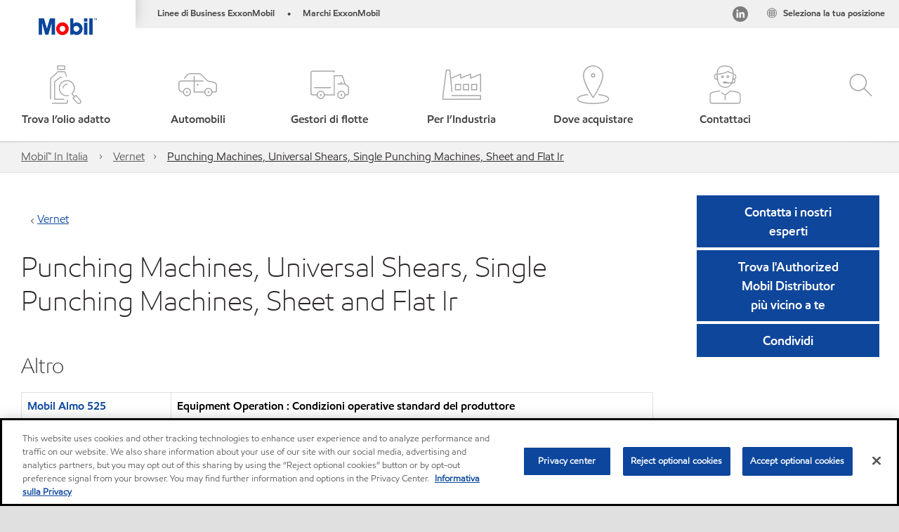

--- FILE ---
content_type: text/html; charset=utf-8
request_url: https://www.mobil.it/it-it/equipments/punching-machin_a1t41000004osqleas
body_size: 65623
content:

<!DOCTYPE html>
<!--[if lt IE 7]>      <html class="no-js lt-ie9 lt-ie8 lt-ie7"> <![endif]-->
<!--[if IE 7]>         <html class="no-js lt-ie9 lt-ie8"> <![endif]-->
<!--[if IE 8]>         <html class="no-js lt-ie9"> <![endif]-->
<!--[if gt IE 8]><!-->
<html class="no-js" lang="it-it" data-lang="it-it"
      data-directionrtl="false">
<!--<![endif]-->
<head>
    <meta property="platform" content="wep3.0-e1" />
    <meta name="viewport" content="width=device-width, initial-scale=1" />
    <meta http-equiv="Content-Security-Policy" content="frame-src 'self' 'unsafe-inline' 'unsafe-eval' https://118330cc-6076-40db-995c-80bf4f7ab244.my.connect.aws https://*.swaven.com https://www.google.com/ https://www.gstatic.com https://bcv.mobil.com.cn https://www.mobil.co.in/ https://*.app.baqend.com https://*.baqend.com https://www.mobil.com/ https://r1.dotdigital-pages.com https://*.eame.mobil.com/ https://www.exxonmobil.com/ https://www.mobil.co.id/ https://www.facebook.com/ https://*.adsrvr.org/ https://www.youtube.com/ https://*.livechatinc.com/ https://*.udesk.cn/ https://cdn.appdynamics.com/ https://*.brightcove.net/ https://*.doubleclick.net/ https://*.avndscxom.com/ https://*.youtube-nocookie.com/ https://*.vimeo.com/ https://*.bazaarvoice.com/ https://*.sc-static.net https://*.snapchat.com https://*.tapad.com *.taboola.com https://cdn.cookielaw.org https://geolocation.onetrust.com https://*.kampyle.com https://youtu.be https://exxonmobil-sandbox.hub.rapidapi.com https://apihub.exxonmobil.com https://www.googletagmanager.com; default-src 'self' 'unsafe-inline' 'unsafe-eval' blob: https://*.swaven.com https://static.cloud.coveo.com https://*.mikmak.ai/ https://118330cc-6076-40db-995c-80bf4f7ab244.my.connect.aws https://participant.connect.us-east-1.amazonaws.com wss://*.transport.connect.us-east-1.amazonaws.com https://dev.visualwebsiteoptimizer.com https://d2b7xl3dqzprnt.cloudfront.net https://9m90hdnrng.execute-api.us-east-1.amazonaws.com https://ncyxnyp6a2.execute-api.us-east-1.amazonaws.com https://insight.adsrvr.org  https://bcv.mobil.com.cn https://mapstyle.qpic.cn/ https://*.map.gtimg.com/ https://apis.map.qq.com/ https://*.map.qq.com/ https://apps.sitecore.net https://*.app.baqend.com https://*.baqend.com https://*.avndscxom.com/ https://*.googlesyndication.com https://*.ampproject.org/ https://*.bing.com https://apps.spheracloud.net https://cdn.cookielaw.org https://cdn.pricespider.com/ https://cdn.appdynamics.com/ https://unpkg.com/ https://*.googletagmanager.com/ https://api.map.baidu.com/ https://www.youtube.com/ https://api-maps.yandex.ru/ https://*.bazaarvoice.com/ https://*.pricespider.com/ https://geolocation.onetrust.com/ https://*.analytics.google.com/ https://*.vimeo.com/ https://*.youtube-nocookie.com/ https://*.g.doubleclick.net/ https://*.doubleclick.net/ https://pdx-col.eum-appdynamics.com/ https://privacyportal.onetrust.com/ https://*.google-analytics.com/ https://*.google.com/ https://*.google.co.uk/ https://*.google.co.in/ https://*.brightcove.com https://*.brightcovecdn.com https://*.boltdns.net https://*.googleapis.com/ https://*.akamaihd.net https://cdn.linkedin.oribi.io/ https://miao.baidu.com/ https://api.mapbox.com/ https://events.mapbox.com/ https://www.facebook.com/ https://*.livechatinc.com/ https://xom-ws-us-meijer.phoenix.earlweb.net https://lubesapi.webmarketing-inc.com/ https://developers.onemap.sg/ https://www.onemap.gov.sg/ https://ka-f.fontawesome.com/ https://*.go-mpulse.net/ https://*.akstat.io/ https://*.openweathermap.org/ https://*.sc-static.net https://*.snapchat.com https://*.tapad.com https://*.google.ad https://*.google.ae https://*.google.com.af https://*.google.com.ag https://*.google.al https://*.google.am https://*.google.co.ao https://*.google.com.ar https://*.google.as https://*.google.at https://*.google.com.au https://*.google.az https://*.google.ba https://*.google.com.bd https://*.google.be https://*.google.bf https://*.google.bg https://*.google.com.bh https://*.google.bi https://*.google.bj https://*.google.com.bn https://*.google.com.bo https://*.google.com.br https://*.google.bs https://*.google.bt https://*.google.co.bw https://*.google.by https://*.google.com.bz https://*.google.ca https://*.google.cd https://*.google.cf https://*.google.cg https://*.google.ch https://*.google.ci https://*.google.co.ck https://*.google.cl https://*.google.cm https://*.google.cn https://*.google.com.co https://*.google.co.cr https://*.google.com.cu https://*.google.cv https://*.google.com.cy https://*.google.cz https://*.google.de https://*.google.dj https://*.google.dk https://*.google.dm https://*.google.com.do https://*.google.dz https://*.google.com.ec https://*.google.ee https://*.google.com.eg https://*.google.es https://*.google.com.et https://*.google.fi https://*.google.com.fj https://*.google.fm https://*.google.fr https://*.google.ga https://*.google.ge https://*.google.gg https://*.google.com.gh https://*.google.com.gi https://*.google.gl https://*.google.gm https://*.google.gr https://*.google.com.gt https://*.google.gy https://*.google.com.hk https://*.google.hn https://*.google.hr https://*.google.ht https://*.google.hu https://*.google.co.id https://*.google.ie https://*.google.co.il https://*.google.im https://*.google.iq https://*.google.is https://*.google.it https://*.google.je https://*.google.com.jm https://*.google.jo https://*.google.co.jp https://*.google.co.ke https://*.google.com.kh https://*.google.ki https://*.google.kg https://*.google.co.kr https://*.google.com.kw https://*.google.kz https://*.google.la https://*.google.com.lb https://*.google.li https://*.google.lk https://*.google.co.ls https://*.google.lt https://*.google.lu https://*.google.lv https://*.google.com.ly https://*.google.co.ma https://*.google.md https://*.google.me https://*.google.mg https://*.google.mk https://*.google.ml https://*.google.com.mm https://*.google.mn https://*.google.com.mt https://*.google.mu https://*.google.mv https://*.google.mw https://*.google.com.mx https://*.google.com.my https://*.google.co.mz https://*.google.com.na https://*.google.com.ng https://*.google.com.ni https://*.google.ne https://*.google.nl https://*.google.no https://*.google.com.np https://*.google.nr https://*.google.nu https://*.google.co.nz https://*.google.com.om https://*.google.com.pa https://*.google.com.pe https://*.google.com.pg https://*.google.com.ph https://*.google.com.pk https://*.google.pl https://*.google.pn https://*.google.com.pr https://*.google.ps https://*.google.pt https://*.google.com.py https://*.google.com.qa https://*.google.ro https://*.google.ru https://*.google.rw https://*.google.com.sa https://*.google.com.sb https://*.google.sc https://*.google.se https://*.google.com.sg https://*.google.sh https://*.google.si https://*.google.sk https://*.google.com.sl https://*.google.sn https://*.google.so https://*.google.sm https://*.google.sr https://*.google.st https://*.google.com.sv https://*.google.td https://*.google.tg https://*.google.co.th https://*.google.com.tj https://*.google.tl https://*.google.tm https://*.google.tn https://*.google.to https://*.google.com.tr https://*.google.tt https://*.google.com.tw https://*.google.co.tz https://*.google.com.ua https://*.google.co.ug https://*.google.com.uy https://*.google.co.uz https://*.google.com.vc https://*.google.co.ve https://*.google.co.vi https://*.google.com.vn https://*.google.vu https://*.google.ws https://*.google.rs https://*.google.co.za https://*.google.co.zm https://*.google.co.zw https://*.google.cat https://*.outbrain.com *.taboola.com https://*.redditstatic.com https://*.reddit.com https://px.ads.linkedin.com https://pixel.byspotify.com https://pixels.spotify.com https://ipmeta.io https://youtu.be https://*.kampyle.com https://t.ssl.ak.tiles.virtualearth.net https://exxonmobil-sandbox.hub.rapidapi.com https://apihub.exxonmobil.com https://*.ditu.live.com https://polo.feathr.co https://www.exxonmobilchemical.com https://www.exxonmobilchemical.com.cn https://www.juicer.io https://analytics-fe.digital-cloud-us-main.medallia.com https://productselector.eame.mobil.com https://locator.eame.mobil.com https://api.motor.com https://*.phoenix.earlweb.net http://*.phoenix.earlweb.net https://spatial.virtualearth.net https://dev.virtualearth.net/ https://9m90ndhrmg.execute-api.us-east-1.amazonaws.com wss://wtbstream.pricespider.com https://eydi8dpgb4.execute-api.us-east-1.amazonaws.com; img-src 'self' data: blob: https://*.swaven.com https://dev.visualwebsiteoptimizer.com https://mapapi.qq.com/ https://apis.map.qq.com https://*.map.qq.com/ https://bcv.mobil.com.cn https://*.virtualearth.net https://www.mobil.com/ https://*.app.baqend.com https://*.baqend.com https://*.avndscxom.com/ https://*.baidu.com https://cdn.cookielaw.org https://cdn.pricespider.com/ https://*.analytics.google.com https://*.google-analytics.com/ https://*.vimeo.com/ https://*.youtube-nocookie.com/ https://*.vimeocdn.com https://www.mobil.com.cn/ https://*.brightcove.com https://*.brightcovecdn.com https://*.boltdns.net https://*.google.com/ https://*.google.co.uk/ https://*.google.co.in/ https://*.googleapis.com/ https://*.gstatic.com/ https://*.doubleclick.net/ https://*.bing.com https://*.googletagmanager.com/ https://api-maps.yandex.ru https://core-renderer-tiles.maps.yandex.net https://yandex.ru https://api.map.baidu.com/ https://*.bdimg.com/ https://*.bazaarvoice.com/ https://*.linkedin.com https://*.pricespider.com/ https://miao.baidu.com/ https://content.dps.mobil.com/ https://www.exxon.com/ https://*.ytimg.com/ https://www.facebook.com/ https://*.livechatinc.com/ https://s3.amazonaws.com/ https://*.youtube.com https://productselector.eame.mobil.com/ https://www.exxonmobil.com https://www.mobil.com.cn/ https://*.sc-static.net https://*.snapchat.com https://*.tapad.com https://*.google.ad https://*.google.ae https://*.google.com.af https://*.google.com.ag https://*.google.al https://*.google.am https://*.google.co.ao https://*.google.com.ar https://*.google.as https://*.google.at https://*.google.com.au https://*.google.az https://*.google.ba https://*.google.com.bd https://*.google.be https://*.google.bf https://*.google.bg https://*.google.com.bh https://*.google.bi https://*.google.bj https://*.google.com.bn https://*.google.com.bo https://*.google.com.br https://*.google.bs https://*.google.bt https://*.google.co.bw https://*.google.by https://*.google.com.bz https://*.google.ca https://*.google.cd https://*.google.cf https://*.google.cg https://*.google.ch https://*.google.ci https://*.google.co.ck https://*.google.cl https://*.google.cm https://*.google.cn https://*.google.com.co https://*.google.co.cr https://*.google.com.cu https://*.google.cv https://*.google.com.cy https://*.google.cz https://*.google.de https://*.google.dj https://*.google.dk https://*.google.dm https://*.google.com.do https://*.google.dz https://*.google.com.ec https://*.google.ee https://*.google.com.eg https://*.google.es https://*.google.com.et https://*.google.fi https://*.google.com.fj https://*.google.fm https://*.google.fr https://*.google.ga https://*.google.ge https://*.google.gg https://*.google.com.gh https://*.google.com.gi https://*.google.gl https://*.google.gm https://*.google.gr https://*.google.com.gt https://*.google.gy https://*.google.com.hk https://*.google.hn https://*.google.hr https://*.google.ht https://*.google.hu https://*.google.co.id https://*.google.ie https://*.google.co.il https://*.google.im https://*.google.iq https://*.google.is https://*.google.it https://*.google.je https://*.google.com.jm https://*.google.jo https://*.google.co.jp https://*.google.co.ke https://*.google.com.kh https://*.google.ki https://*.google.kg https://*.google.co.kr https://*.google.com.kw https://*.google.kz https://*.google.la https://*.google.com.lb https://*.google.li https://*.google.lk https://*.google.co.ls https://*.google.lt https://*.google.lu https://*.google.lv https://*.google.com.ly https://*.google.co.ma https://*.google.md https://*.google.me https://*.google.mg https://*.google.mk https://*.google.ml https://*.google.com.mm https://*.google.mn https://*.google.com.mt https://*.google.mu https://*.google.mv https://*.google.mw https://*.google.com.mx https://*.google.com.my https://*.google.co.mz https://*.google.com.na https://*.google.com.ng https://*.google.com.ni https://*.google.ne https://*.google.nl https://*.google.no https://*.google.com.np https://*.google.nr https://*.google.nu https://*.google.co.nz https://*.google.com.om https://*.google.com.pa https://*.google.com.pe https://*.google.com.pg https://*.google.com.ph https://*.google.com.pk https://*.google.pl https://*.google.pn https://*.google.com.pr https://*.google.ps https://*.google.pt https://*.google.com.py https://*.google.com.qa https://*.google.ro https://*.google.ru https://*.google.rw https://*.google.com.sa https://*.google.com.sb https://*.google.sc https://*.google.se https://*.google.com.sg https://*.google.sh https://*.google.si https://*.google.sk https://*.google.com.sl https://*.google.sn https://*.google.so https://*.google.sm https://*.google.sr https://*.google.st https://*.google.com.sv https://*.google.td https://*.google.tg https://*.google.co.th https://*.google.com.tj https://*.google.tl https://*.google.tm https://*.google.tn https://*.google.to https://*.google.com.tr https://*.google.tt https://*.google.com.tw https://*.google.co.tz https://*.google.com.ua https://*.google.co.ug https://*.google.com.uy https://*.google.co.uz https://*.google.com.vc https://*.google.co.ve https://*.google.co.vi https://*.google.com.vn https://*.google.vu https://*.google.ws https://*.google.rs https://*.google.co.za https://*.google.co.zm https://*.google.co.zw https://*.google.cat https://*.livechat-files.com *.taboola.com https://*.redditstatic.com https://*.reddit.com https://www.exxonmobilchemical.com https://www.exxonmobilchemical.com.cn https://*.feathr.co https://*.ditu.live.com https://udc-neb.kampyle.com https://match.adsrvr.org https://adservice.google.com https://adservice.google.co.in https://dummyimage.com https://imageproxy.juicer.io; script-src 'self' 'unsafe-inline' 'unsafe-eval' blob: https://*.swaven.com https://d1gd6b2nf6wza.cloudfront.net https://*.mikmak.ai/ https://118330cc-6076-40db-995c-80bf4f7ab244.my.connect.aws  https://dev.visualwebsiteoptimizer.com https://sdk.amazonaws.com https://www.google.com/ https://www.gstatic.com https://apis.map.qq.com https://*.map.qq.com https://map.qq.com/ https://bcv.mobil.com.cn https://*.jquery.com https://*.app.baqend.com https://*.baqend.com https://*.iesnare.com https://*.ibosscloud.com https://*.baidu.com https://*.bing.com https://*.virtualearth.net https://cdn.cookielaw.org https://cdn.pricespider.com/ https://*.googletagmanager.com/ https://cdn.appdynamics.com/ https://unpkg.com/ https://static.cloud.coveo.com https://players.brightcove.net/ https://*.googleapis.com/ https://api.map.baidu.com/ https://www.youtube.com/ https://api-maps.yandex.ru/ https://*.google-analytics.com/ https://vjs.zencdn.net/ https://*.doubleclick.net/ https://yastatic.net/ https://dlswbr.baidu.com https://*.bazaarvoice.com/ https://*.pricespider.com/ https://gateway.foresee.com/ https://snap.licdn.com https://api.tiles.mapbox.com/ https://*.linkedin.com https://*.bdimg.com/ https://*.ytimg.com/ https://connect.facebook.net/ https://*.adsrvr.org/ https://suggest-maps.yandex.ru/ https://core-renderer-tiles.maps.yandex.net/ https://*.livechatinc.com/ https://*.udesk.cn/ https://cdn.ampproject.org/ https://pi.pardot.com/ https://*.mobil.com https://*.go-mpulse.net/ https://*.akstat.io/ https://www.googleadservices.com/ https://*.avndscxom.com/ https://*.sc-static.net https://*.snapchat.com https://*.tapad.com https://*.cloudflare.com https://*.outbrain.com *.taboola.com https://*.redditstatic.com https://*.reddit.com https://youtu.be https://ipmeta.io https://go.exxonmobilchemical.com https://nebula-cdn.kampyle.com https://statse.webtrendslive.com https://*.feathr.co https://cdnjs.cloudflare.com https://*.ditu.live.com https://www.exxonmobilchemical.com https://www.exxonmobilchemical.com.cn https://secure.leadforensics.com https://pixel.byspotify.com https://pixels.spotify.com; style-src 'self' 'unsafe-inline' https://118330cc-6076-40db-995c-80bf4f7ab244.my.connect.aws https://*.jquery.com https://*.app.baqend.com https://*.baqend.com https://*.googleapis.com https://*.ibosscloud.com https://*.bing.com https://static.cloud.coveo.com https://core-renderer-tiles.maps.yandex.net https://suggest-maps.yandex.ru/ https://api.map.baidu.com/ https://cdn.pricespider.com https://api.tiles.mapbox.com/ https://*.bazaarvoice.com/ https://*.udesk.cn/ https://maxcdn.bootstrapcdn.com/ https://db.onlinewebfonts.com/ https://ka-f.fontawesome.com/ https://*.gstatic.com/ https://cdnjs.cloudflare.com/ https://*.avndscxom.com/ https://*.googletagmanager.com/; font-src 'self' 'unsafe-inline' https://*.swaven.com https://cdn.pricespider.com  https://d1cxmsjx8sn7ih.cloudfront.net https://raka.bing.com https://*.app.baqend.com https://vjs.zencdn.net/ https://*.livechatinc.com/ https://maxcdn.bootstrapcdn.com/ https://db.onlinewebfonts.com/ https://*.gstatic.com/ https://ka-f.fontawesome.com/ https://cdnjs.cloudflare.com/ https://*.googleapis.com https://*.avndscxom.com/ https://*.cloud.coveo.com https://www.bing.com data:; upgrade-insecure-requests; block-all-mixed-content;">

    
    
<script type="text/javascript">
    let cssLoadCount = 0;

    function showBody() {
        var loadingElement = document.getElementById('dvfstLoading');
        var wrapperElement = document.getElementById('wrapper');
        var navMainMobileElement = document.getElementById('nav-main-mobile');

        if (loadingElement) {
            loadingElement.style.display = 'none';
            loadingElement.remove();
        }
        if (wrapperElement) {
            wrapperElement.removeAttribute("style");
        }
        if (navMainMobileElement) {
            navMainMobileElement.removeAttribute("style");
        }

        //raise css loaded event
        var event = new CustomEvent('commonCssLoaded', {
            detail: {
                message: 'Common CSS loaded successfully',
                time: new Date(),
            },
            bubbles: true,
            cancelable: true
        });
        document.dispatchEvent(event);
    }

    function isCssLoaded(linkElement) {
        try {
            return !!linkElement?.sheet?.cssRules;
        } catch {
            return false;
        }
    }

    function checkIfCssLoaded() {
        const vendorCss = document.querySelector("#vendor_css");
        const common_css = document.querySelector("#common_css");
        if (isCssLoaded(vendorCss) && isCssLoaded(common_css)) {
            showBody();
        } else {
            const interval = setInterval(() => {
                if (isCssLoaded(vendorCss) && isCssLoaded(common_css)) {
                    clearInterval(interval);
                    showBody();
                }
            }, 50);
        }
    }

    function showBodyContent() {
        if (++cssLoadCount === 2) {
            checkIfCssLoaded();
        }
    }

    var isChemicalSite = false;
</script>

    <link id="vendor_css" href="/assets/minified/css/commonvendor-bs.min.css"  rel="preload" as="style" onload="this.rel='stylesheet'; this.media='all'; showBodyContent();"  />

<link id="common_css" href="/assets/minified/css/common-red.min.css?v=639034256999552217"  rel="preload" as="style" onload="this.rel='stylesheet'; this.media='all'; showBodyContent();"  />


    

    
    



    

    
    


    <link rel="preload" href="/Assets/fonts/EMprint-Semibold.woff2" as="font" type="font/woff2" crossorigin />
    <link rel="preload" href="/Assets/fonts/EMPrint-Regular.woff2" as="font" type="font/woff2" crossorigin />
    <link rel="preload" href="/Assets/fonts/EMPrint-Light.woff2" as="font" type="font/woff2" crossorigin />
    <link rel="preload" href="/Assets/fonts/EMPrint-Bold.woff2" as="font" type="font/woff2" crossorigin />

    

    <link rel="stylesheet" type="text/css" href="/assets/css/fonts/dist/english.min.css" media="print" onload="this.media='all'" />
    <link rel="preconnect" href="https://geolocation.onetrust.com" crossorigin="anonymous">
    <link rel="preconnect" href="https://cdn.cookielaw.org" crossorigin="anonymous">

    

    <script>
        const componentCategories = [{"ComponentName":"A18AviationDistributor","Category":"C0003"},{"ComponentName":"A18AviationAirport","Category":"C0003"},{"ComponentName":"BazaarVoice","Category":"C0003"},{"ComponentName":"SDSDownload","Category":"C0003"},{"ComponentName":"YandexMap","Category":"C0003"},{"ComponentName":"CoveoSearch","Category":"C0003"},{"ComponentName":"LegacyApp","Category":"C0003"},{"ComponentName":"Foresee","Category":"C0002"},{"ComponentName":"GoogleAnalytics","Category":"C0002"},{"ComponentName":"Pardot","Category":"C0002"},{"ComponentName":"ProductSeller","Category":"C0002"},{"ComponentName":"YouTube","Category":"C0002"},{"ComponentName":"LegacyApp","Category":"C0002"},{"ComponentName":"YouTube","Category":"C0004"},{"ComponentName":"BaiduMap","Category":"C0004"},{"ComponentName":"BingMap","Category":"C0004"},{"ComponentName":"GoogleAnalytics","Category":"C0004"},{"ComponentName":"Pardot","Category":"C0004"},{"ComponentName":"LegacyApp","Category":"C0004"}];
        function loadXomOneTrust() {
            var e = document.createElement("script");
            e.src = "/assets/minified/js/onetrust-pagereload.min.js?v=639001289693422014";
            e.async = true;
            document.head.appendChild(e)
        }

        function isOneTrustLoaded() {
            const timeout = 2000; // 2 seconds
            const interval = 100; // 100 milliseconds

            return new Promise((resolve) => {
                const start = Date.now();

                const checkConsentManager = () => {
                    if (typeof consentManager !== "undefined") {
                        resolve(true); // Variable found, resolve promise
                    } else if (Date.now() - start >= timeout) {
                        resolve(false); // Timeout reached, resolve with false
                    } else {
                        setTimeout(checkConsentManager, interval); // Recheck after interval
                    }
                };

                checkConsentManager();
            });
        }
    </script>
<!-- OneTrust Cookies Consent Notice start for mobil.it -->
<script async onload="loadXomOneTrust()" src="https://cdn.cookielaw.org/scripttemplates/otSDKStub.js" data-document-language="true" type="text/javascript" charset="UTF-8" data-domain-script="a1f98be0-2a37-4df0-b6dd-b7f1f8df9305"></script>

<!-- OneTrust Cookies Consent Notice end for mobil.it -->


    <title>Punching Machines, Universal Shears, Single Punching Machines, Sheet and Flat Ir</title>





<link rel="icon" href="https://www.mobil.it/-/media/favicons/fav/favicon.ico" type="image/svg" sizes="16x16" />
<link rel="shortcut icon" href="https://www.mobil.it/-/media/favicons/fav/favicon.ico" type="image/x-icon" sizes="16x16" />


    <meta name="gdpr_googleanalytics" content="True" />
            <script>
                function getCookieValue(cookieName) {
                    var name = cookieName + "=";
                    var decodedCookie = decodeURIComponent(document.cookie);
                    var ca = decodedCookie.split(';');
                    for (var i = 0; i < ca.length; i++) {
                        var c = ca[i].trim();
                        if (c.indexOf(name) === 0) {
                            return c.substring(name.length, c.length);
                        }
                    }
                    return "";
                }
                var pardotCookieKey = "visitor_id562282";
                var pageVariables = {"PageCategory":"selector","PageSubcategory":"recommendation","BusinessUnit":"commercial lubes","SiteLanguage":"it-it","SiteLanguageFullName":"","SiteCountry":"IT","SessionId":"e2c3oaz2yoqeoaz2wejnzjzp","HostName":"https://www.mobil.it/it-it","SitecoreContactId":"","PardotCookieId":"","IsFunctionalActive":"False","IsTargettingActive":"False","IsPerformanceActive":"False","Environment":"production","PageTitle":"Equipments"};
                var designType = "desktop";
                if (/android|webos|iphone|ipod|blackberry|iemobile|opera mini/i.test(navigator.userAgent.toLowerCase())) {
                    designType = "mobile";
                }
                else if (/ipad|tablet/i.test(navigator.userAgent.toLowerCase())) {
                    designType = "tablet";
                }

                // set pardot cookie value
                pageVariables.PardotCookieId = getCookieValue(pardotCookieKey);

                dataLayer = [
                {
                "pageCategory": pageVariables.PageCategory,
                "pageSubCategory": pageVariables.PageSubcategory,
                "businessUnit": pageVariables.BusinessUnit,
                "page_type": pageVariables.PageCategory,
                "page_bu": pageVariables.BusinessUnit,
                "environment": pageVariables.Environment,
                "siteCountry": pageVariables.SiteCountry,
                "siteLanguage": pageVariables.SiteLanguage,
                "page_language": pageVariables.SiteLanguageFullName,
                "designType": designType,
                "sessionId": pageVariables.SessionId,
                'sitecore_contact_id': pageVariables.SitecoreContactId,
                'pardot_cookie_id': pageVariables.PardotCookieId,
                'is_functional_active': pageVariables.IsFunctionalActive,
                'is_targeting_active': pageVariables.IsTargettingActive,
                'is_performance_active': pageVariables.IsPerformanceActive,
                "hostName": pageVariables.HostName
                }
                ];
            </script>
            <script  type="text/plain" class="optanon-category-C0002-C0004" data-cookie="C0002-C0004"  data-ignore-alert="true">
<!-- Google Tag Manager -->
(function(w,d,s,l,i){w[l]=w[l]||[];w[l].push({'gtm.start':
new Date().getTime(),event:'gtm.js'});var f=d.getElementsByTagName(s)[0],
j=d.createElement(s),dl=l!='dataLayer'?'&l='+l:'';j.async=true;j.src=
'https://www.googletagmanager.com/gtm.js?id='+i+dl;f.parentNode.insertBefore(j,f);
})(window,document,'script','dataLayer','GTM-PSDFNTC');
<!-- End Google Tag Manager -->            </script>




    <meta property="og:title" content="">
    <meta property="og:type" content="Website">
    <meta property="og:url" content="https://www.mobil.it/it-it/equipments/punching-machin_a1t41000004osqleas">
    <meta property="og:image" content="#">
    <meta property="og:description" content="">










<meta property="twitter:title"  content="Equipments"><meta property="twitter:card"  content="summary_large_image">

    <meta name="viewport" content="width=device-width, initial-scale=1" />
        <link rel="canonical" href="https://www.mobil.it/it-it/equipments/punching-machin_a1t41000004osqleas" />


    

    
    <script>
        var vendorScripts = [];
        var scripts = [];
        window.WEP = {};
        window.WEP.isPageEditor = function () {
            return false;
        };
</script>
    
</head>
<body class="default-device bodyclass"  data-bp="">

    
    <div id="dvfstLoading">
        Loading...
    </div>


    


<noscript><iframe src="https://www.googletagmanager.com/ns.html?id=GTM-PSDFNTC" height="0" width="0" style="display:none;visibility:hidden"></iframe></noscript>

    
    


    <script>
		var sizes = [
			{ name: "xs", width: 0 },
			{ name: "sm", width: 380 },
			{ name: "md", width: 480 },
			{ name: "lg", width: 720 },
			{ name: "xl", width: 1024 },
		];

		function trackBPinBody() {
			var body = document.body,
				bpAttr = "data-bp",
				wW = window.innerWidth;

			for (var i = 0; i < sizes.length; i++) {
				var v = sizes[i];
				var nextBP = (i === sizes.length - 1) ? sizes.length - 1 : i + 1;

				if (wW < sizes[nextBP].width) {
				body.setAttribute(bpAttr, v.name);
				break; // works as expected
				} else if (wW >= v.width) {
				body.setAttribute(bpAttr, v.name);
				}
			}
		}

		trackBPinBody();
    </script>

    

    
<!--To load the angular components in Mobil Promotions Manager-->



<!-- END NOINDEX -->
<!--Begin DPS OpenTemplate Placeholder for Head Section-->

<!--End DPS OpenTemplate Placeholder for Head Section-->
<!-- #wrapper -->


    <div id="wrapper"  style="display:none;"  class="body-wrapper "  >
        <!-- #header -->
        <!-- BEGIN NOINDEX -->
        



    <div class="skip-link">
        <a href="#content" id="skip">Vai al contenuto principale</a>
    </div>

<header  data-unique-id="A79DE524AD544C07A04B50D745A81211" data-component-id="2A50384E8F1C4E2FB94B2A88AEC233EA" data-source="{1C2BE5A8-290D-4DA7-B9EF-0607F8D3D67B}"  
        class="nav-header icon-nav-header "
        data-fixeddesktop="False"
        data-fixedmobile="False"
        data-hidelogotop="False"
        data-additional-detail="Navigation|Navigation|HeaderContainerForIcons">
    <div class="nav-wrapper ">
        
    <div  data-unique-id="9E695D3A1006479DAC1CAE8DE6A6E377" data-component-id="C07D1AF58F9D4ECE84839B716492A171" data-source="{1C7216B9-E082-4679-A49F-CCF6FE0F66B8}"   data-additional-detail="Media|Image|WEP Logo"
         class="component logo" data-cmpvariant="WEP Logo|Header Logo">
        <div class="component-content WEP-logo">
            <a title="Header Logo" href="/it-it">
                <img src="/-/media/feature/wep/wep-navigation/mobil-tm-logo.png" class="logo" alt="Mobil" width="590" height="168" />
            </a>
        </div>
    </div>

    <script type="text/javascript">
        var linkElement = document.querySelectorAll(".WEP-logo a");
        for (i = 0; i < linkElement.length; i++)
        {
            linkElement[i].setAttribute("href", "/it-it");
        }
    </script>

        <div class="nav-top-bar">
            <div class="nav-top-bar-left">
                
<link href="/assets/minified/css/linkList.min.css?v=639001289665769404" rel="stylesheet" media="print" onload="this.media='all'" />



    <ul  data-unique-id="FE99087FECD6402F8A75CB93B7016059" data-component-id="8CA0724274DE4913BEDB5468442FE099" data-source="{6CBA2B99-A96A-44C0-8189-F083708B1F4B}"   data-additional-detail="Navigation|Navigation|WEPLinkList" class="component link-list nav-lines-brands" data-cmpvariant="WEP Link List|Brands Nav">
            <li class="item0 odd first">
                <span class="bullet">•</span>
<a data-variantfieldname="Link" target="_blank" rel="noopener noreferrer" href="https://corporate.exxonmobil.com/About-us/Business-divisions" data-variantitemid="{A7CD4437-045D-4300-8BE1-F8D9B5524C6E}">Linee di Business ExxonMobil</a>            </li>
            <li class="item1 even last">
                <span class="bullet">•</span>
<a data-variantfieldname="Link" target="_blank" rel="noopener noreferrer" href="https://corporate.exxonmobil.com/About-us/Brands" data-variantitemid="{924CB1EF-ADCA-4F7D-8B6A-AE12112A040C}">Marchi ExxonMobil</a>            </li>
    </ul>


            </div>
            <div class="nav-top-bar-right">
                    <ul  data-unique-id="1C041B16947541F59EC0EC059EBDBC68" data-component-id="16E6EBFDAC9A4091A234FDF7498C3C80" data-source="{6E7109E8-5331-4207-B2C9-10C3FF193FA0}"   class="nav-country">
        <li>
            <a href="https://corporate.exxonmobil.com//?query=https%3a%2f%2fwww.mobil.it%2fit-it%2fequipments%2fpunching-machin_a1t41000004osqleas#global-websites#ExxonMobil">
                <span class="selectLocationIcon" aria-hidden="true">
                    <svg xmlns="http://www.w3.org/2000/svg" viewBox="0 0 16 16"><path d="M8.5,16A7.5,7.5,0,1,1,16,8.5,7.508,7.508,0,0,1,8.5,16Zm0-14A6.5,6.5,0,1,0,15,8.5,6.508,6.508,0,0,0,8.5,2Z" fill="currentColor" /><rect x="4" y="5" width="9" height="1" fill="currentColor" /><rect x="4" y="11" width="9" height="1" fill="currentColor" /><rect x="3" y="8" width="11" height="1" fill="currentColor" /><rect x="8" y="3" width="1" height="11" fill="currentColor" /><path d="M5.156,13.318,4.6,11.384a10.49,10.49,0,0,1,0-5.769l.552-1.934.962.275L5.565,5.89a9.5,9.5,0,0,0,0,5.22l.553,1.934Z" fill="currentColor" /><path d="M11.844,13.318l-.962-.275.553-1.934a9.5,9.5,0,0,0,0-5.22l-.553-1.934.962-.275L12.4,5.616a10.49,10.49,0,0,1,0,5.769Z" fill="currentColor" />
                    </svg>
                    </span>
                <span class="nav-country-text hidden-xs">
                    <span class="hidden-xs">Seleziona la tua posizione</span>
                    <span class="visible-xs-inline"></span>
                </span>
            </a>
        </li>
    </ul>

<link href="/assets/minified/css/social-nav-with-share.min.css?v=639001289682020941" rel="stylesheet"  />



        <div  data-unique-id="5289AA200F2C4123BFF4825A601F2A57" data-component-id="D6886CF7FA9D49D5B07B5D9AF0AEB31E" data-source="{24F5678C-2C1B-4E7E-ACC8-7C81A8DDC980}"   class="nav-social nav-social-few "
             data-additional-detail="Navigation|Header|Social">
            <a href="javascript:void(0)" role="button" id="socialDropdown" aria-haspopup="true" aria-expanded="false" class="nav-social-trigger"></a>
            <ul class="nav-social-icons" aria-labelledby="socialDropdown">
                    <li class="">

                            <a href="https://www.linkedin.com/showcase/mobil-lubricants-europe/about/" aria-label="Linked In Italy" class="nav-linkedin" target="_blank">
                                <i class="icon icon-linkedin-round  "></i>
                            </a>
                    </li>
            </ul>
        </div>

            </div>
        </div>
        <div class="nav-main-bar">
            <div class="site_logo_bottom">
                
            </div>
            <a href="#" class="nav-main-item nav-icon-trigger" role="button" data-bs-toggle="collapse" data-bs-target="#iconNav" aria-controls="navbarSupportedContent" aria-expanded="false" aria-label="Menu">
                <i class="icon-hamburger"></i>
                <span class="nav-main-item-text">Menu</span>
            </a>
            



        <div  data-unique-id="455DE119D59A431B9A5BA098276C6239" data-component-id="CCF3CC782B08495FB00FD9BD209BF209" data-source="{E8A93E01-16A7-4315-8D03-11809FAA73F7}"   class="nav-main-icons" data-additional-detail="Navigation|MegaNavForIcons|MegaNavForIcons">
            <svg class="gradients">
                <linearGradient id="gradient-blue" x1="0%" y1="0%" x2="100%" y2="0%">
                    <stop offset="0%" stop-color="#0c479d" />
                    <stop offset="90%" stop-color="#00a3e0" />
                </linearGradient>
                <linearGradient id="gradient-red-orange" x1="0%" y1="0%" x2="100%" y2="0%">
                    <stop offset="0%" stop-color="#fe000c" />
                    <stop offset="90%" stop-color="#fe000c" />
                </linearGradient>
                <linearGradient id="gradient-gray" x1="0%" y1="0%" x2="100%" y2="0%">
                    <stop offset="0%" stop-color="#5a5a5a" />
                    <stop offset="90%" stop-color="#808080" />
                </linearGradient>
                <linearGradient id="gradient-seablue-turquoise" x1="0%" y1="0%" x2="100%" y2="0%">
                    <stop offset="0%" stop-color="#007096" />
                    <stop offset="90%" stop-color="#00ACA8" />
                </linearGradient>
                <linearGradient id="gradient-yellow-orange" x1="0%" y1="0%" x2="100%" y2="0%">
                    <stop offset="0%" stop-color="#FFD700" />
                    <stop offset="90%" stop-color="#ED8B00" />
                </linearGradient>
            </svg>
            <nav class="navbar navbar-expand-lg navbar-light" aria-label="">
                <div class="collapse navbar-collapse" id="iconNav">
                    <ul class="navbar-nav nav-justified">

<li class="nav-item dropdown">
    <a class="nav-link dropdown-toggle" href="/it-it/olio-motore" id="navbarDropdown-d01bbde4-6321-4341-918c-4f95a2a39057" target = >
        <div class="nav-link-icon">
<svg id="845859650_ad5852a9-7e1c-4e23-a37d-ee89116b23eb" data-name="Layer 1" xmlns="http://www.w3.org/2000/svg" viewBox="0 0 110 110">
  <g>
    <g>
      <path d="M78.80309,89.29782a1.45853,1.45853,0,0,1-1.09087-.48863l-6.145-6.89788a1.46037,1.46037,0,0,1,.11835-2.06194,20.125,20.125,0,1,0-28.41333-1.63891,20.22113,20.22113,0,0,0,18.92828,6.35885,1.46,1.46,0,0,1,.56326,2.86525,23.16111,23.16111,0,0,1-21.67232-7.281,23.04485,23.04485,0,1,1,33.59768.87079L79.893,86.86607a1.46042,1.46042,0,0,1-1.08991,2.43175Z" style="fill: #ababab"/>
      <path d="M92.15869,110c-.14117,0-.28234-.0038-.424-.01236a7.13154,7.13154,0,0,1-4.95048-2.39182L74.70771,94.04058a1.46044,1.46044,0,0,1,.11931-2.06194L83.37426,84.364a1.4598,1.4598,0,0,1,2.06147.11883L97.51224,98.038a7.14041,7.14041,0,0,1,1.80813,5.19147h0A7.18309,7.18309,0,0,1,92.15869,110ZM77.85957,93.18786,88.965,105.6527a4.22881,4.22881,0,0,0,2.937,1.41932,4.16448,4.16448,0,0,0,3.08246-1.07233,4.23476,4.23476,0,0,0,1.42026-2.93749h0a4.23511,4.23511,0,0,0-1.07328-3.081l-11.105-12.46485Zm20.003,9.958h0Z" style="fill: #ababab"/>
      <path d="M47.525,65.662q-.04278,0-.08556-.00285a1.45929,1.45929,0,0,1-1.37368-1.541A12.25332,12.25332,0,0,1,59.004,52.59059a1.45977,1.45977,0,1,1-.16826,2.91468,9.333,9.333,0,0,0-9.85438,8.78015A1.46055,1.46055,0,0,1,47.525,65.662Z" style="fill: #ababab"/>
    </g>
    <g>
      <path d="M12.12775,97.19007a1.46026,1.46026,0,0,1-1.46019-1.46019v-56.3a6.39877,6.39877,0,0,1,2.59288-5.00229C25.49856,24.87171,30.8659,17.40725,30.91866,17.3331a1.46064,1.46064,0,0,1,1.19021-.61412H51.84614a1.46254,1.46254,0,0,1,1.2135.64739,52.75571,52.75571,0,0,1,5.71813,12.94492,1.46028,1.46028,0,0,1-2.793.85368,54.06337,54.06337,0,0,0-4.95143-11.52561H32.83991c-1.5581,2.022-7.09466,8.744-17.7818,17.08973a3.53277,3.53277,0,0,0-1.47017,2.70078v56.3A1.46026,1.46026,0,0,1,12.12775,97.19007Z" style="fill: #ababab"/>
      <path d="M55.45,109.557H16.8092a1.46019,1.46019,0,0,1,0-2.92038H55.45a3.22461,3.22461,0,0,0,3.22078-3.22078V99.03147a1.46019,1.46019,0,0,1,2.92038,0v4.38437A6.14819,6.14819,0,0,1,55.45,109.557Z" style="fill: #ababab"/>
      <path d="M51.39839,12.95633H33.08185a2.41673,2.41673,0,0,1-2.41416-2.41464v-8.128A2.41653,2.41653,0,0,1,33.08185,0H51.39839a2.41653,2.41653,0,0,1,2.41416,2.41369v8.128A2.41673,2.41673,0,0,1,51.39839,12.95633ZM33.58807,10.036h17.3041V2.92038H33.58807Z" style="fill: #ababab"/>
      <path d="M50.09363,98.01143H23.33252a1.46027,1.46027,0,0,1-1.46019-1.46019V46.42947a1.45948,1.45948,0,0,1,.62647-1.19877c5.86833-4.08206,12.09553-9.03967,15.28541-11.63113a4.9687,4.9687,0,0,1,6.59747.288,1.4605,1.4605,0,0,1-2.03723,2.09332,2.0437,2.0437,0,0,0-2.71836-.115C36.51748,38.39177,30.54981,43.14309,24.79271,47.19V95.09105H50.09363a1.46019,1.46019,0,0,1,0,2.92038Z" style="fill: #ababab"/>
    </g>
  </g>
</svg>
        </div>
        <span class="nav-link-text">
            Trova l’olio adatto
        </span>


    </a>
    <div class="underline"></div>
</li>
<li class="nav-item dropdown">
    <a class="nav-link dropdown-toggle" href="#" id="navbarDropdown-1c70174c-3cee-432a-91bc-a7b392d05143" data-bs-toggle=dropdown aria-haspopup = true aria-expanded = false role = button >
        <div class="nav-link-icon">
<svg id="2575308679_Layer_1" data-name="Layer 1" xmlns="http://www.w3.org/2000/svg" viewBox="0 0 80 80">
  <defs>
    <style>
      .cls-1 {
        fill: #787878;
      }
    </style>
  </defs>
  <g>
    <path class="cls-1" d="M32.583,33.45686A1.062,1.062,0,0,1,31.521,32.39491V22.88855a1.06195,1.06195,0,1,1,2.12389,0v9.50636A1.062,1.062,0,0,1,32.583,33.45686Z"/>
    <path class="cls-1" d="M32.583,56.27212A1.062,1.062,0,0,1,31.521,55.21018V32.39491a1.06195,1.06195,0,1,1,2.12389,0V55.21018A1.062,1.062,0,0,1,32.583,56.27212Z"/>
    <ellipse class="cls-1" cx="17.74955" cy="55.21041" rx="1.85419" ry="1.90127"/>
    <path class="cls-1" d="M17.74959,63.87721a8.66913,8.66913,0,0,1,0-17.33407,8.66913,8.66913,0,0,1,0,17.33407Zm0-15.21017a6.54593,6.54593,0,0,0,0,13.08628,6.54593,6.54593,0,0,0,0-13.08628Z"/>
    <ellipse class="cls-1" cx="62.25018" cy="55.21041" rx="1.85419" ry="1.90127"/>
    <ellipse class="cls-1" cx="39.99987" cy="40.00026" rx="1.85419" ry="1.90127"/>
    <path class="cls-1" d="M62.25041,63.87721a8.66914,8.66914,0,1,1,8.4783-8.667A8.58461,8.58461,0,0,1,62.25041,63.87721Zm0-15.21017a6.54594,6.54594,0,1,0,6.3544,6.54314A6.4589,6.4589,0,0,0,62.25041,48.667Z"/>
    <path class="cls-1" d="M75.22954,56.27212H69.66676a1.06195,1.06195,0,1,1,0-2.12389h5.56278a2.69766,2.69766,0,0,0,2.64657-2.7406V42.43225A6.51429,6.51429,0,0,0,72.762,36.01562L63.4852,34.113a12.06625,12.06625,0,0,1-6.23133-3.41883l-9.73659-9.98341a8.04265,8.04265,0,0,0-5.79507-2.46405H24.23915a8.17515,8.17515,0,0,0-6.55974,3.36767l-4.17208,5.70382A1.062,1.062,0,1,1,11.79307,26.064L15.9655,20.3602a10.30441,10.30441,0,0,1,8.27365-4.23741H41.72221a10.14982,10.14982,0,0,1,7.31609,3.10564l9.73659,9.98341a9.95089,9.95089,0,0,0,5.13758,2.8201L73.1893,33.9346A8.64639,8.64639,0,0,1,80,42.43225v8.97538A4.82333,4.82333,0,0,1,75.22954,56.27212Z"/>
    <path class="cls-1" d="M8.47864,56.27212A8.58432,8.58432,0,0,1,0,47.60509V36.19746A4.82327,4.82327,0,0,1,4.77012,31.333H51.12486a1.062,1.062,0,0,1,0,2.1239H4.77012a2.6976,2.6976,0,0,0-2.64623,2.7406V47.60509a6.45861,6.45861,0,0,0,6.35475,6.54314,1.06195,1.06195,0,0,1,0,2.12389Z"/>
    <path class="cls-1" d="M54.83338,56.27212H32.583a1.06195,1.06195,0,0,1,0-2.12389H54.83338a1.06195,1.06195,0,1,1,0,2.12389Z"/>
  </g>
</svg>
        </div>
        <span class="nav-link-text">
            Automobili
        </span>


    </a>
    <div class="underline"></div>
    <div class="dropdown-menu">
        <p class="meganav-subtitle">Automobili</p>
        <div class="menu-nav-indicatorNew-container">
            <div class="menu-nav-indicatorNew">
                <a class="chevronMainNav" tabindex="0" aria-label="back navigation"><span>back navigation</span></a>
                <p>Automobili</p>
            </div>
        </div>
<div class="nav-meganav-col">
    <ul>


        <li class="nav-meganav-subitem dropdown dropdown-submenu  ">

                    <a class="dropdown-item" href="/it-it/cura-dellauto" id="3levelmenu-78836615-b7c4-4852-90c8-004afeb64ba4" target="">
                            <div class="nav-link-icon">
<svg id="2363808573_Layer_1" data-name="Layer 1" xmlns="http://www.w3.org/2000/svg" viewBox="0 0 80 80">
  <defs>
    <style>
      .cls-1 {
        fill: #787878;
      }
    </style>
  </defs>
  <g>
    <path class="cls-1" d="M30.69523,78.77724a1.0634,1.0634,0,0,1-.72865-.289L6.4436,56.31268a1.06257,1.06257,0,0,1-.04424-1.50156l2.21707-2.35188a4.29536,4.29536,0,0,1,6.0719-.17836L28.8017,65.58471a1.06222,1.06222,0,0,1-1.45731,1.5458L13.231,53.826a2.169,2.169,0,0,0-3.06879.09056l-1.48911,1.579L30.651,76.2145l1.48911-1.58037a2.17231,2.17231,0,0,0-.09056-3.06809,1.06268,1.06268,0,0,1-.24819-1.18908,1.08992,1.08992,0,0,1,1.03007-.64431,16.16212,16.16212,0,0,0,5.96474-.83858,19.4152,19.4152,0,0,0,5.53336-3.99792c2.08987-2.20463,14.777-16.10991,18.61526-20.31869l.1839-.20187a4.43439,4.43439,0,0,0,1.207-3.20774,4.19663,4.19663,0,0,0-1.384-2.972,4.1265,4.1265,0,0,0-3.1234-1.16695,1.03363,1.03363,0,0,1-.77774-.262,1.063,1.063,0,0,1-.3588-.73834c0-.009-.00415-.09125-.00415-.10024a4.31855,4.31855,0,0,0-1.36605-3.03767,4.40143,4.40143,0,0,0-3.24507-1.18424,1.06129,1.06129,0,0,1-1.12479-1.0916,3.89394,3.89394,0,0,0-1.26443-3.04321,4.279,4.279,0,0,0-3.15865-1.18838,1.06279,1.06279,0,0,1-1.10474-1.04044,4.39231,4.39231,0,0,0-7.5458-2.88766L26.34059,37.31718a1.062,1.062,0,1,1-1.57069-1.42966L38.31846,21.0137a6.48907,6.48907,0,0,1,11.13169,3.28309,6.39128,6.39128,0,0,1,3.702,1.7373,6.01832,6.01832,0,0,1,1.86657,3.57829,6.49672,6.49672,0,0,1,3.76011,1.73315,6.41446,6.41446,0,0,1,1.93571,3.57967,6.38731,6.38731,0,0,1,3.66055,1.69443,6.30346,6.30346,0,0,1,2.083,4.4625,6.56172,6.56172,0,0,1-1.77255,4.73764l-.17145.18873c-3.84169,4.21223-16.53992,18.13-18.64292,20.34911A21.56874,21.56874,0,0,1,39.652,70.83808a14.96844,14.96844,0,0,1-5.001,1.00172,4.29749,4.29749,0,0,1-.96509,4.25164L31.46813,78.444a1.06449,1.06449,0,0,1-.74179.33252ZM14.59776,48.03546a1.06256,1.06256,0,0,1-1.01762-.76046c-1.92534-6.49705-1.25268-10.38575,2.48323-14.34565l5.25406-5.22572a1.06177,1.06177,0,0,1,1.49741,1.50571l-5.23056,5.20152c-3.18009,3.373-3.68268,6.47286-1.9675,12.26131a1.06162,1.06162,0,0,1-1.019,1.36329Z"/>
    <g>
      <path class="cls-1" d="M68.66687,69.81008a5.45519,5.45519,0,1,1,.29865-.00761C68.86528,69.808,68.76573,69.81008,68.66687,69.81008Zm.0083-8.79779c-.06153,0-.12306.00139-.18459.00484a3.33973,3.33973,0,1,0,.18459-.00484Z"/>
      <path class="cls-1" d="M28.18642,34.50833a1.05925,1.05925,0,0,1-.71137-.27376l-8.61528-7.77532a1.90612,1.90612,0,0,0-1.89768-.34912A12.76968,12.76968,0,0,1,.67036,18.08871,12.6104,12.6104,0,0,1,.48509,10.5678a1.06183,1.06183,0,0,1,1.73176-.50329l6.607,5.9288,4.59454-1.41653.91254-4.721-6.607-5.9281a1.06187,1.06187,0,0,1,.31387-1.776,12.60341,12.60341,0,0,1,7.49671-.627A12.77239,12.77239,0,0,1,25.267,16.85608a1.90524,1.90524,0,0,0,.55375,1.85136,1.053,1.053,0,0,1,.1832.21431L29.99907,22.5a1.06189,1.06189,0,1,1-1.41721,1.58175l-4.2793-3.8327a1.05494,1.05494,0,0,1-.23159-.29657,4.04873,4.04873,0,0,1-.87383-3.57207A10.64664,10.64664,0,0,0,15.08376,3.6a10.51963,10.51963,0,0,0-4.55167-.00553L16.1968,8.677a1.06338,1.06338,0,0,1,.33321.992l-1.14759,5.93639a1.06245,1.06245,0,0,1-.72935.813L8.875,18.2a1.05825,1.05825,0,0,1-1.02247-.22468l-5.664-5.08261a10.53077,10.53077,0,0,0,.49637,4.524,10.64775,10.64775,0,0,0,13.58105,6.68717,4.02746,4.02746,0,0,1,4.01451.77705l8.61735,7.77739a1.06186,1.06186,0,0,1-.71137,1.85Z"/>
      <path class="cls-1" d="M68.66549,75.67665a12.022,12.022,0,0,1-1.35845-.07743,11.40056,11.40056,0,0,1-9.41514-7.76909,11.23519,11.23519,0,0,1-.40235-5.26512,1.93512,1.93512,0,0,0-.578-1.76841l-.80954-.66643a1.06219,1.06219,0,0,1,1.35223-1.63844l.84273.69547a4.06221,4.06221,0,0,1,1.28862,3.71794,9.13538,9.13538,0,0,0,.32907,4.27929A9.20622,9.20622,0,1,0,70.5452,55.3386a9.15085,9.15085,0,0,0-4.28967.13481,4.0506,4.0506,0,0,1-3.80366-.851l-3.682-3.355a1.06144,1.06144,0,0,1,1.42966-1.56931L63.876,53.04756a1.93077,1.93077,0,0,0,1.81472.37815,11.246,11.246,0,0,1,5.27757-.168A11.3985,11.3985,0,0,1,79.708,61.78035a11.33412,11.33412,0,0,1-11.04251,13.8963Z"/>
    </g>
    <path class="cls-1" d="M45.61883,29.425a1.06186,1.06186,0,0,1-.7729-1.79053l2.86692-3.04113a1.06222,1.06222,0,0,1,1.5458,1.45731l-2.86692,3.04113A1.06146,1.06146,0,0,1,45.61883,29.425Z"/>
    <path class="cls-1" d="M51.49854,34.47169a1.06186,1.06186,0,0,1-.7729-1.79053L53.59256,29.64a1.06222,1.06222,0,0,1,1.5458,1.45731l-2.86692,3.04113A1.06146,1.06146,0,0,1,51.49854,34.47169Z"/>
    <path class="cls-1" d="M57.193,39.81493a1.06186,1.06186,0,0,1-.7729-1.79053L59.287,34.984a1.06222,1.06222,0,0,1,1.5458,1.45731l-2.86692,3.04044A1.06146,1.06146,0,0,1,57.193,39.81493Z"/>
  </g>
</svg>
                            </div>
                                                    <span>
                                Cura dell'auto
                                                            </span>                    </a>                             <div div class="dropdown-menu show " aria-labelledby="3levelmenu">
                    <ul>

    <li class="nav-meganav-subitem dropdown dropdown-submenu  ">
            <a class="dropdown-item" href="/it-it/cura-dellauto/effettuare-la-manutenzione-della-tua-auto-con-mobil" target="">
                    <span>Manutenzione della tua auto</span>                                            </a>             </li>

    <li class="nav-meganav-subitem dropdown dropdown-submenu  ">
            <a class="dropdown-item" href="https://www.mobil.it/it-it/olio-motore-spiegato" target="">
                    <span>Spiegazione dell'olio motore</span>                                            </a>             </li>
                    </ul>
                </div>        </li>


        <li class="nav-meganav-subitem dropdown dropdown-submenu  ">

                    <a class="dropdown-item" href="/it-it/loffeta-mobil-per-il-settore-automobilistico" id="3levelmenu-f2daad61-052e-41e7-bc7b-ba98f66b217e" target="">
                            <div class="nav-link-icon">
<svg id="3251403972_Layer_1" data-name="Layer 1" xmlns="http://www.w3.org/2000/svg" viewBox="0 0 80 80">
  <defs>
    <style>
      .cls-1 {
        fill: #787878;
      }
    </style>
  </defs>
  <g>
    <g>
      <path class="cls-1" d="M41.17544,79.85006V76.02267H32.69309v3.82739H2.65619a1.55184,1.55184,0,0,1-1.59392-1.54167,1.60241,1.60241,0,0,1,1.59392-1.60725H29.5054V72.99382h1.9101V49.80343h3.066V72.92855h4.90557V39.68569h3.066V72.92855h1.9101v3.70732H77.34431a1.60715,1.60715,0,0,1,0,3.21419Z"/>
      <circle class="cls-1" cx="32.94849" cy="49.80343" r="1.53299"/>
    </g>
    <g>
      <path class="cls-1" d="M32.58366,18.24591a1.06222,1.06222,0,0,1-1.062-1.06194V7.67761a1.06195,1.06195,0,1,1,2.12389,0V17.184A1.06221,1.06221,0,0,1,32.58366,18.24591Z"/>
      <path class="cls-1" d="M32.58366,41.06118a1.06222,1.06222,0,0,1-1.062-1.062V17.184a1.06195,1.06195,0,1,1,2.12389,0V39.99923A1.06222,1.06222,0,0,1,32.58366,41.06118Z"/>
      <ellipse class="cls-1" cx="17.74987" cy="39.99948" rx="1.85419" ry="1.90127"/>
      <path class="cls-1" d="M17.74959,48.66627a8.66914,8.66914,0,0,1,0-17.33407,8.66912,8.66912,0,0,1,0,17.33407Zm0-15.21018a6.54594,6.54594,0,0,0,0,13.08628,6.54592,6.54592,0,0,0,0-13.08628Z"/>
      <ellipse class="cls-1" cx="62.2505" cy="39.99948" rx="1.85419" ry="1.90127"/>
      <ellipse class="cls-1" cx="40.00019" cy="24.78933" rx="1.85419" ry="1.90127"/>
      <path class="cls-1" d="M62.25041,48.66627a8.66912,8.66912,0,1,1,8.479-8.667A8.584,8.584,0,0,1,62.25041,48.66627Zm0-15.21018a6.54592,6.54592,0,1,0,6.35509,6.54314A6.45833,6.45833,0,0,0,62.25041,33.45609Z"/>
      <path class="cls-1" d="M75.22954,41.06118H69.66745a1.06195,1.06195,0,1,1,0-2.12389h5.56209a2.69766,2.69766,0,0,0,2.64657-2.7406V27.2213a6.51368,6.51368,0,0,0-5.11339-6.41662L63.4859,18.902a12.07006,12.07006,0,0,1-6.23134-3.41815L47.518,5.49979a8.04265,8.04265,0,0,0-5.79508-2.464H24.23949a8.17464,8.17464,0,0,0-6.55973,3.36767L13.508,12.10723a1.06216,1.06216,0,0,1-1.7146-1.25415l4.17173-5.70382A10.30669,10.30669,0,0,1,24.23949.91184H41.7229A10.28727,10.28727,0,0,1,49.039,4.01749l9.7359,9.9834A9.9583,9.9583,0,0,0,63.91316,16.821L73.19,18.72365A8.6465,8.6465,0,0,1,80,27.2213v8.97539A4.82333,4.82333,0,0,1,75.22954,41.06118Z"/>
      <path class="cls-1" d="M8.479,41.06118A8.58461,8.58461,0,0,1,0,32.39414V20.98651A4.82333,4.82333,0,0,1,4.77046,16.122H51.12555a1.06195,1.06195,0,1,1,0,2.12389H4.77046a2.69766,2.69766,0,0,0-2.64657,2.7406V32.39414A6.45891,6.45891,0,0,0,8.479,38.93729a1.06195,1.06195,0,1,1,0,2.12389Z"/>
      <path class="cls-1" d="M54.83407,41.06118H32.58366a1.06195,1.06195,0,1,1,0-2.12389H54.83407a1.06195,1.06195,0,1,1,0,2.12389Z"/>
    </g>
  </g>
</svg>
                            </div>
                                                    <span>
                                L’offerta Mobil
                                                            </span>                    </a>                             <div div class="dropdown-menu show " aria-labelledby="3levelmenu">
                    <ul>

    <li class="nav-meganav-subitem dropdown dropdown-submenu  ">
            <a class="dropdown-item" href="/it-it/loffeta-mobil-per-il-settore-automobilistico/mobil-pro" target="">
                    <span>Programma per Officine Indipendenti</span>                                            </a>             </li>
                    </ul>
                </div>        </li>
    </ul>
</div><div class="nav-meganav-col">
    <ul>


        <li class="nav-meganav-subitem dropdown dropdown-submenu  ">

                    <a class="dropdown-item" href="/it-it/products" id="3levelmenu-65adf7e1-2556-471d-a649-1461630a58f2" target="">
                            <div class="nav-link-icon">
<svg id="3003468067_CA_Industrial_01" xmlns="http://www.w3.org/2000/svg" viewBox="0 0 110 110"><defs><style>.cls-1{fill:#ababab;}</style></defs><path class="cls-1" d="M19.63,43.25A1.5,1.5,0,0,0,20.26,42V20.59c10.67,4,24.2,4.51,30.71,4.51,2.2,0,3.6-.06,3.81-.07a1.5,1.5,0,0,0,1.43-1.57A1.52,1.52,0,0,0,54.64,22c-.21,0-21.45.93-35.2-5C17.09,15.68,15.8,14.24,15.8,13c0-4.63,14.67-9.86,35.73-10h.54C73.13,3.1,87.8,8.33,87.8,13c0,1.29-1.31,2.75-3.7,4.1a1.5,1.5,0,0,0-.76,1.3V40.54a1.5,1.5,0,0,0,3,0V19.22c3-1.86,4.46-4,4.46-6.26C90.8,4.67,70.93.1,52.2,0h-.79C32.67.1,12.8,4.67,12.8,13c0,2.3,1.5,4.4,4.46,6.26V41.28c-1.89,1.53-2.85,3.21-2.85,5s1,3.49,2.85,5V63.57c-1.89,1.53-2.85,3.21-2.85,5s1,3.49,2.85,5V90.65c-3,1.85-4.46,3.95-4.46,6.26,0,7.86,17.67,12.17,34.08,12.85H47a1.5,1.5,0,0,0,.06-3C31.94,106.14,15.8,102,15.8,96.91c0-1.3,1.31-2.75,3.7-4.1a1.51,1.51,0,0,0,.76-1.31V75.28a40.78,40.78,0,0,0,14.89,3.36h0a1.5,1.5,0,0,0,0-3c-6.89,0-13.79-3.11-15.37-3.86a1.07,1.07,0,0,0-.16-.14c-1-.73-2.22-1.85-2.22-3.06s1.21-2.33,2.23-3a1.52,1.52,0,0,0,.62-1.22V52.9a40.78,40.78,0,0,0,14.89,3.36h0a1.49,1.49,0,0,0,1.5-1.49,1.51,1.51,0,0,0-1.49-1.51c-7.31,0-14.65-3.5-15.61-4-1-.73-2.14-1.81-2.14-3S18.62,44,19.63,43.25Z"/><path class="cls-1" d="M77,55.86h0a1.51,1.51,0,0,0,1.5-1.49l0-4.32a1.5,1.5,0,0,0-1.48-1.51l-12.33-.13a1.56,1.56,0,0,0-1.07.43,1.51,1.51,0,0,0-.45,1.06l0,4.86a1.46,1.46,0,0,0,.43,1.06,1.52,1.52,0,0,0,1.07.44h7.72a1.5,1.5,0,0,0,0-3H66.22V51.42l9.33.1v2.83A1.5,1.5,0,0,0,77,55.86Z"/><path class="cls-1" d="M88.87,57.5h-1.3a4,4,0,0,0-2.75,1,3.42,3.42,0,0,0-1,2.45l-.06,8.47a3.68,3.68,0,0,0,1.05,2.61L86.69,74a3.54,3.54,0,0,0,2.51,1.12,3,3,0,0,0,1.14-.22,3.67,3.67,0,0,0,2.14-3.47l.06-10.25a3.68,3.68,0,0,0-1.07-2.61A3.63,3.63,0,0,0,88.87,57.5Zm.61,13.92c0,.44-.16.67-.27.71s-.2,0-.37-.21h0L86.94,70a.7.7,0,0,1-.2-.5L86.8,61a.38.38,0,0,1,.12-.32.84.84,0,0,1,.6-.19h1.35a.68.68,0,0,1,.67.67Z"/><path class="cls-1" d="M92.87,51.49h-6a5.56,5.56,0,0,0-4,1.69l-3.83,4.33-13.41.11a6.16,6.16,0,0,0-5.56,3.64,1.17,1.17,0,0,1-.05.11l-5,13.91a6.14,6.14,0,0,0-.52,2.46v26.9A5.37,5.37,0,0,0,59.93,110H92a5.18,5.18,0,0,0,5.17-5.17v-49A4.34,4.34,0,0,0,92.87,51.49Zm1.33,53.34A2.18,2.18,0,0,1,92,107H59.93a2.36,2.36,0,0,1-2.36-2.36V77.74a3.15,3.15,0,0,1,.28-1.29.76.76,0,0,0,0-.11l5-13.9a3.16,3.16,0,0,1,2.83-1.82l14.07-.12a1.48,1.48,0,0,0,1.11-.5l4.22-4.76a2.51,2.51,0,0,1,1.79-.75h6a1.34,1.34,0,0,1,1.33,1.34Z"/></svg>                            </div>
                                                    <span>
                                Prodotti Mobil
                                                            </span>                    </a>                             <div div class="dropdown-menu show " aria-labelledby="3levelmenu">
                    <ul>

    <li class="nav-meganav-subitem dropdown dropdown-submenu  ">
            <a class="dropdown-item" href="/it-it/olio-motore/mobil-1" target="">
                    <span>Mobil 1™</span>                                            </a>             </li>

    <li class="nav-meganav-subitem dropdown dropdown-submenu  ">
            <a class="dropdown-item" href="/it-it/olio-motore/mobil-super" target="">
                    <span>Mobil Super™</span>                                            </a>             </li>

    <li class="nav-meganav-subitem dropdown dropdown-submenu  ">
            <a class="dropdown-item" href="/it-it/products/transmission" target="">
                    <span>Fluido di trasmissione</span>                                            </a>             </li>
                    </ul>
                </div>        </li>
    </ul>
</div><div class="nav-meganav-col">
    <ul>


    <li class="nav-meganav-subitem  ">
                    <a class="dropdown-item" href="https://www.mobil.it/it-it/olio-motore-veicoli-ibridi" target="">
                            <div class="nav-link-icon">
<?xml version="1.0" encoding="utf-8"?>
<!-- Generator: Adobe Illustrator 27.7.0, SVG Export Plug-In . SVG Version: 6.00 Build 0)  -->
<svg version="1.1" id="2220562856_Layer_2_00000002372140778435865540000016153854904999511728_"
	 xmlns="http://www.w3.org/2000/svg" xmlns:xlink="http://www.w3.org/1999/xlink" x="0px" y="0px" viewBox="0 0 80 80"
	 style="enable-background:new 0 0 80 80;" xml:space="preserve">
<style type="text/css">
	.st0{fill:#787979;}
</style>
<g>
	<path class="st0" d="M16.5,33.4c-6,0-10.9-4.9-10.9-10.9c0-2.3,0.3-4.3,1.8-6.6c1.3-2,7.6-11.1,7.8-11.4c0.6-0.8,1.9-0.8,2.5,0
		c0.3,0.4,6.5,9.4,7.8,11.4c1.5,2.4,1.8,4.3,1.8,6.6C27.4,28.5,22.5,33.4,16.5,33.4z M16.5,7.9c-1.9,2.8-5.6,8.2-6.5,9.6
		c-1.1,1.8-1.4,3.1-1.4,5c0,4.4,3.5,7.9,7.9,7.9s7.9-3.5,7.9-7.9c0-1.9-0.2-3.2-1.4-5C22.1,16.1,18.4,10.8,16.5,7.9z"/>
</g>
<g>
	<path class="st0" d="M46.3,62.9H24.4c-6.8,0-12.4-5.6-12.4-12.4c0-6.8,5.6-12.4,12.4-12.4h31.2c5.2,0,9.4-4.2,9.4-9.4
		c0-5.2-4.2-9.4-9.4-9.4H33.7c-0.8,0-1.5-0.7-1.5-1.5s0.7-1.5,1.5-1.5h21.9c6.8,0,12.4,5.6,12.4,12.4s-5.6,12.4-12.4,12.4H24.4
		c-5.2,0-9.4,4.2-9.4,9.4s4.2,9.4,9.4,9.4h21.9c0.8,0,1.5,0.7,1.5,1.5S47.1,62.9,46.3,62.9z"/>
</g>
<g>
	<path class="st0" d="M40,25.6c-0.4,0-0.8-0.1-1.1-0.4l-6.3-6.3c-0.3-0.3-0.4-0.7-0.4-1.1s0.2-0.8,0.4-1.1l6.3-6.2
		c0.6-0.6,1.5-0.6,2.1,0c0.6,0.6,0.6,1.5,0,2.1l-5.2,5.1l5.2,5.2c0.6,0.6,0.6,1.5,0,2.1C40.8,25.5,40.4,25.6,40,25.6z"/>
</g>
<g>
	<path class="st0" d="M57.2,77.2c-0.2,0-0.4,0-0.6-0.1c-0.6-0.3-1-0.9-0.9-1.5l1.4-12.4H51c-0.6,0-1.1-0.3-1.4-0.9s-0.2-1.1,0.2-1.6
		l15.6-18.7c0.4-0.5,1.1-0.7,1.7-0.4c0.6,0.3,1,0.9,0.9,1.5l-1.3,12.3h6.1c0.6,0,1.1,0.3,1.4,0.9c0.2,0.5,0.2,1.2-0.2,1.6L58.4,76.7
		C58.1,77,57.6,77.2,57.2,77.2z M54.2,60.1h4.6c0.4,0,0.8,0.2,1.1,0.5c0.3,0.3,0.4,0.7,0.4,1.2l-1,9.1l10.4-12.5h-4.6
		c-0.4,0-0.8-0.2-1.1-0.5c-0.3-0.3-0.4-0.7-0.4-1.2l1-9.1L54.2,60.1z"/>
</g>
</svg>
                            </div>
                                                    <span>Veicoli Ibridi</span>
                    </a>
    </li>


        <li class="nav-meganav-subitem dropdown dropdown-submenu  ">

                    <a class="dropdown-item" href="/it-it/collaborazioni-e-sport-motoristici" id="3levelmenu-ad0741a5-c53c-4ccf-8465-2b2facf72ab7" target="">
                            <div class="nav-link-icon">
<svg id="1363855967_Layer_3" data-name="Layer 3" xmlns="http://www.w3.org/2000/svg" viewBox="0 0 80 80"><defs><style>.cls-1{fill:#787979;}</style></defs><title>US_consumer_08_motorsports</title><path class="cls-1" d="M73.35,46.82,62.05,31.13l7.12-15.24a1,1,0,0,0-.9-1.42H55.5a1,1,0,0,0,0,2H66.7L60,30.82a1,1,0,0,0,.09,1L70.58,46.4H38.17l-1.66-8.21H50.69a1,1,0,0,0,1-1.17L45.47,1.33a1,1,0,0,0-1-.83h-37a1,1,0,0,0-1,1c0,1.56,10,59.87,12,71.55a1,1,0,0,0,1,.83l.17,0a1,1,0,0,0,.82-1.15c-1.38-8-3.69-21.46-5.92-34.52H34.47l1.9,9.41a1,1,0,0,0,1,.8H72.53a1,1,0,0,0,.89-.54A1,1,0,0,0,73.35,46.82ZM30.22,2.5l1.62,9.68H22.65L21.05,2.5ZM19,2.5l1.6,9.68H10.17C9.41,7.6,8.84,4.14,8.6,2.5ZM12.17,24.11c-.6-3.59-1.17-6.95-1.67-9.93H21l1.64,9.92H12.17Zm2.28,12.08-.22,0c-.59-3.45-1.17-6.86-1.72-10.11H22.93l.72,4.38a1,1,0,0,0,1,.84l.16,0a1,1,0,0,0,.82-1.15l-.67-4H33a1,1,0,0,0,0-2H24.62L23,14.18h9.19l.23,1.37a1,1,0,0,0,1,.83h.16a1,1,0,0,0,.82-1.15l-.17-1h4.44a1,1,0,0,0,0-2H33.86L32.25,2.5H43.64L47.4,24.1H43.89a1,1,0,0,0,0,2h3.85L49.5,36.19Z"/><path class="cls-1" d="M27.13,77.5H11.81a1,1,0,0,0,0,2H27.13a1,1,0,0,0,0-2Z"/></svg>                            </div>
                                                    <span>
                                Collaborazioni e sport motoristici
                                                            </span>                    </a>                             <div div class="dropdown-menu show " aria-labelledby="3levelmenu">
                    <ul>

    <li class="nav-meganav-subitem dropdown dropdown-submenu  ">
            <a class="dropdown-item" href="/it-it/collaborazioni-e-sport-motoristici/redbullracing" target="">
                    <span>Oracle Red Bull Racing e Mobil 1™</span>                                            </a>             </li>

    <li class="nav-meganav-subitem dropdown dropdown-submenu  ">
            <a class="dropdown-item" href="/it-it/collaborazioni-e-sport-motoristici/porsche" target="">
                    <span>Porsche e Mobil 1™</span>                                            </a>             </li>

    <li class="nav-meganav-subitem dropdown dropdown-submenu  ">
            <a class="dropdown-item" href="/it-it/collaborazioni-e-sport-motoristici/toyota-gazoo" target="">
                    <span>Toyota Gazoo Racing</span>                                            </a>             </li>

    <li class="nav-meganav-subitem dropdown dropdown-submenu  ">
            <a class="dropdown-item" href="/it-it/collaborazioni-e-sport-motoristici/red-bull-ktm-factory-racing" target="">
                    <span>Red Bull KTM Factory Racing e Mobil 1™</span>                                            </a>             </li>
                    </ul>
                </div>        </li>
    </ul>
</div>        <div class="nav-meganav-close" role="button" tabindex="0" aria-label="Menu Close Button">
            <div class="nav-meganav-close-inner"></div>
        </div>
    </div>
</li>
<li class="nav-item dropdown">
    <a class="nav-link dropdown-toggle" href="#" id="navbarDropdown-acb961cb-6bb1-4f6b-95d7-324c60a396c8" data-bs-toggle=dropdown aria-haspopup = true aria-expanded = false role = button >
        <div class="nav-link-icon">
<svg id="754690794_Layer_1" data-name="Layer 1" xmlns="http://www.w3.org/2000/svg" viewBox="0 0 80 80">
  <defs>
    <style>
      .cls-1 {
        fill: #787878;
      }
    </style>
  </defs>
  <g>
    <ellipse class="cls-1" cx="21.4581" cy="61.12783" rx="1.8542" ry="1.88607"/>
    <ellipse class="cls-1" cx="64.10472" cy="61.12783" rx="1.8542" ry="1.88607"/>
    <path class="cls-1" d="M49.27116,62.18967H28.87492a1.062,1.062,0,1,1,0-2.1239H49.27116a1.06195,1.06195,0,1,1,0,2.1239Z"/>
    <path class="cls-1" d="M21.4582,69.73188a8.60719,8.60719,0,1,1,8.47867-8.60623A8.55289,8.55289,0,0,1,21.4582,69.73188Zm0-15.08856A6.48361,6.48361,0,1,0,27.813,61.12565,6.42691,6.42691,0,0,0,21.4582,54.64332Z"/>
    <path class="cls-1" d="M64.1046,69.734a8.60719,8.60719,0,1,1,8.479-8.60624A8.55254,8.55254,0,0,1,64.1046,69.734Zm0-15.08857a6.4836,6.4836,0,1,0,6.35512,6.48233A6.42656,6.42656,0,0,0,64.1046,54.64539Z"/>
    <path class="cls-1" d="M49.27116,62.18967a1.06222,1.06222,0,0,1-1.062-1.062V21.52025a1.06195,1.06195,0,1,1,2.1239,0V61.12772A1.06222,1.06222,0,0,1,49.27116,62.18967Z"/>
    <path class="cls-1" d="M75.23021,62.18967H71.52167a1.062,1.062,0,1,1,0-2.1239h3.70854a2.682,2.682,0,0,0,2.64589-2.71019v-11.315a2.745,2.745,0,0,0-1.06472-2.173l-5.93407-4.5285a1.05984,1.05984,0,0,1-.365-.51369L65.18937,22.5822H49.27116a1.06195,1.06195,0,0,1,0-2.1239H65.95887a1.06264,1.06264,0,0,1,1.00941.73147l5.45978,16.66075,5.672,4.3287A4.88135,4.88135,0,0,1,80,46.04055v11.315A4.80793,4.80793,0,0,1,75.23021,62.18967Z"/>
    <path class="cls-1" d="M14.04113,62.1876h-9.271A4.808,4.808,0,0,1,0,57.35351V15.862A4.808,4.808,0,0,1,4.77014,11.028h44.501a1.06195,1.06195,0,0,1,0,2.1239H4.77014A2.6816,2.6816,0,0,0,2.1239,15.862V57.35351A2.682,2.682,0,0,0,4.77014,60.0637h9.271a1.062,1.062,0,0,1,0,2.1239Z"/>
    <path class="cls-1" d="M71.52167,39.55891h0l-14.83344-.00208a1.062,1.062,0,0,1,0-2.1239h0l14.83344.00207a1.062,1.062,0,0,1,0,2.12391Z"/>
    <path class="cls-1" d="M62.24965,39.55683a1.05022,1.05022,0,0,1-.46806-.10923,1.06122,1.06122,0,0,1-.484-1.42147L63.15189,34.254a1.06179,1.06179,0,0,1,1.90543.9375l-1.85427,3.77214A1.06134,1.06134,0,0,1,62.24965,39.55683Z"/>
    <path class="cls-1" d="M49.27116,15.03792a1.06222,1.06222,0,0,1-1.062-1.06195V12.0899a1.06195,1.06195,0,1,1,2.1239,0V13.976A1.06222,1.06222,0,0,1,49.27116,15.03792Z"/>
    <path class="cls-1" d="M41.85409,47.10111H8.47867a1.06195,1.06195,0,0,1,0-2.1239H41.85409a1.062,1.062,0,1,1,0,2.1239Z"/>
  </g>
</svg>
        </div>
        <span class="nav-link-text">
            Gestori di flotte
        </span>


    </a>
    <div class="underline"></div>
    <div class="dropdown-menu">
        <p class="meganav-subtitle">Gestori di flotte</p>
        <div class="menu-nav-indicatorNew-container">
            <div class="menu-nav-indicatorNew">
                <a class="chevronMainNav" tabindex="0" aria-label="back navigation"><span>back navigation</span></a>
                <p>Gestori di flotte</p>
            </div>
        </div>
<div class="nav-meganav-col">
    <ul>


    <li class="nav-meganav-subitem  ">
                    <a class="dropdown-item" href="/it-it/mobil-delvac" target="">
                            <div class="nav-link-icon">
<?xml version="1.0" encoding="utf-8"?>
<!-- Generator: Adobe Illustrator 27.7.0, SVG Export Plug-In . SVG Version: 6.00 Build 0)  -->
<svg version="1.1" id="145967279_Layer_2_00000178197777811953110850000004025709566291537337_"
	 xmlns="http://www.w3.org/2000/svg" xmlns:xlink="http://www.w3.org/1999/xlink" x="0px" y="0px" viewBox="0 0 80 80"
	 style="enable-background:new 0 0 80 80;" xml:space="preserve">
<style type="text/css">
	.st0{fill:#787979;}
</style>
<g>
	<path class="st0" d="M58.1,48.8H3.4c-0.8,0-1.5-0.7-1.5-1.5V21.9c0-0.8,0.7-1.5,1.5-1.5h54.7c0.8,0,1.5,0.7,1.5,1.5v25.4
		C59.6,48.1,58.9,48.8,58.1,48.8z M4.9,45.8h51.7V23.4H4.9V45.8z"/>
</g>
<g>
	<path class="st0" d="M61.8,32.7h-1.5c0-1.2-0.2-3.2-1.2-3.2V28C60.3,28,61.8,28.9,61.8,32.7z"/>
</g>
<g>
	<path class="st0" d="M75.7,53.7h-1.2c-0.8,0-1.5-0.7-1.5-1.5s0.7-1.5,1.5-1.5H75V32.3H62.5v18.4H65c0.8,0,1.5,0.7,1.5,1.5
		s-0.7,1.5-1.5,1.5h-3.2c-1.3,0-2.3-1-2.3-2.3V31.6c0-1.3,1-2.3,2.3-2.3h13.9c1.3,0,2.3,1,2.3,2.3v19.8C78,52.7,77,53.7,75.7,53.7z"
		/>
</g>
<g>
	<path class="st0" d="M76.5,47.6h-1.9c-0.9,0-1.6-0.7-1.6-1.6V34c0-0.9,0.7-1.6,1.6-1.6h1.9V47.6z M74.6,33.9
		c-0.1,0-0.1,0.1-0.1,0.1V46c0,0.1,0.1,0.1,0.1,0.1H75V33.9H74.6z"/>
</g>
<g>
	<path class="st0" d="M71,45.2h-6.2c-0.8,0-1.5-0.7-1.5-1.5v-8.2c0-0.9,0.7-1.6,1.5-1.6H71c0.8,0,1.5,0.7,1.5,1.6v8.2
		C72.6,44.5,71.8,45.2,71,45.2z M64.8,43.7C64.8,43.7,64.8,43.7,64.8,43.7l6.2,0c0,0,0-0.1,0.1-0.1l0-8.2l0,0c0,0-0.1,0-0.1-0.1
		l-6.2,0c0,0,0,0,0,0.1V43.7L64.8,43.7z"/>
</g>
<g>
	<path class="st0" d="M65.9,47.1H64c-0.4,0-0.8-0.3-0.8-0.8s0.3-0.8,0.8-0.8h1.9c0.4,0,0.8,0.3,0.8,0.8S66.3,47.1,65.9,47.1z"/>
</g>
<g>
	<path class="st0" d="M69.8,59.6c-3.5,0-6.4-2.9-6.4-6.4c0-3.5,2.9-6.4,6.4-6.4c3.5,0,6.4,2.9,6.4,6.4
		C76.2,56.7,73.3,59.6,69.8,59.6z M69.8,49.8c-1.9,0-3.4,1.5-3.4,3.4c0,1.9,1.5,3.4,3.4,3.4c1.9,0,3.4-1.5,3.4-3.4
		C73.2,51.3,71.7,49.8,69.8,49.8z"/>
</g>
<g>
	<path class="st0" d="M24.9,51.8c-0.3,0-0.6-0.1-0.9-0.3c-0.7-0.5-0.8-1.4-0.3-2.1c1.2-1.7,3.1-2.6,5.1-2.6s3.9,0.9,5.1,2.6
		c0.5,0.7,0.4,1.6-0.3,2.1c-0.7,0.5-1.6,0.4-2.1-0.3c-0.7-0.9-1.7-1.4-2.7-1.4s-2,0.5-2.7,1.4C25.8,51.6,25.4,51.8,24.9,51.8z"/>
</g>
<g>
	<path class="st0" d="M28.8,59.6c-3.5,0-6.4-2.9-6.4-6.4c0-0.4,0-0.9,0.2-1.5c0.3-0.8,1.1-1.2,1.9-0.9c0.8,0.3,1.2,1.1,0.9,1.9
		c0,0.1,0,0.4,0,0.5c0,1.9,1.5,3.4,3.4,3.4c1.9,0,3.4-1.5,3.4-3.4c0-0.1,0-0.4,0-0.5c-0.3-0.8,0.2-1.6,0.9-1.9
		c0.8-0.3,1.6,0.2,1.9,1c0.2,0.5,0.2,1.1,0.2,1.5C35.2,56.7,32.3,59.6,28.8,59.6z"/>
</g>
<g>
	<path class="st0" d="M17.1,59.6c-3.5,0-6.4-2.9-6.4-6.4c0-3.5,2.9-6.4,6.4-6.4s6.4,2.9,6.4,6.4C23.5,56.7,20.6,59.6,17.1,59.6z
		 M17.1,49.8c-1.9,0-3.4,1.5-3.4,3.4c0,1.9,1.5,3.4,3.4,3.4s3.4-1.5,3.4-3.4C20.5,51.3,19,49.8,17.1,49.8z"/>
</g>
<g>
	<path class="st0" d="M58.8,54H45.5v-5.4h13.2V54z M47,52.5h10.2V50H47V52.5z"/>
</g>
<g>
	<path class="st0" d="M24,53c-0.1,0-0.1,0-0.2,0c-0.4-0.1-0.6-0.5-0.5-0.9c0.2-0.8,0.5-1.5,1-2.2c0.2-0.3,0.7-0.4,1-0.2
		c0.3,0.2,0.4,0.7,0.2,1c-0.4,0.6-0.6,1.1-0.8,1.8C24.6,52.8,24.3,53,24,53z"/>
</g>
<g>
	<path class="st0" d="M33.6,52.9c-0.3,0-0.6-0.2-0.7-0.5l0,0c-0.2-0.6-0.4-1.2-0.8-1.7c-0.3-0.3-0.2-0.8,0.1-1.1
		c0.3-0.3,0.8-0.2,1.1,0.1c0.6,0.7,0.8,1.5,1,2.3c0.1,0.4-0.1,0.8-0.5,0.9C33.7,52.9,33.7,52.9,33.6,52.9z"/>
</g>
<g>
	<path class="st0" d="M12.3,53h-1.8v-3.4h2.7c0.4,0,0.8,0.3,0.8,0.8S13.6,51,13.2,51H12v0.4h0.2c0.4,0,0.8,0.3,0.8,0.8
		S12.7,53,12.3,53z"/>
</g>
<g>
	<path class="st0" d="M24,53h-2.2c-0.4,0-0.8-0.3-0.8-0.8s0.3-0.8,0.8-0.8h1.6c0.1-0.2,0.1-0.3,0.2-0.5H21c-0.4,0-0.8-0.3-0.8-0.8
		s0.3-0.8,0.8-0.8h5.5l-1,1.2c-0.4,0.5-0.6,1.1-0.8,1.7l-0.2,0.5L24,53z"/>
</g>
<g>
	<path class="st0" d="M61.8,53h-3.7c-0.4,0-0.8-0.3-0.8-0.8s0.3-0.8,0.8-0.8h2.2V51h-2.2c-0.4,0-0.8-0.3-0.8-0.8s0.3-0.8,0.8-0.8
		h3.7V53z"/>
</g>
<g>
	<path class="st0" d="M46.3,53H33l-0.2-0.5c-0.2-0.6-0.4-1.2-0.8-1.7l-1-1.2h15.3c0.4,0,0.8,0.3,0.8,0.8S46.8,51,46.4,51H34
		c0.1,0.2,0.1,0.3,0.2,0.5h12.1c0.4,0,0.8,0.3,0.8,0.8S46.7,53,46.3,53z"/>
</g>
<g>
	<path class="st0" d="M12.3,51c-0.4,0-0.8-0.3-0.8-0.8v-2.9c0-0.4,0.3-0.8,0.8-0.8S13,47,13,47.4v2.9C13,50.7,12.7,51,12.3,51z"/>
</g>
<g>
	<rect x="56.5" y="47.4" class="st0" width="1.5" height="1.9"/>
</g>
<g>
	<path class="st0" d="M28.8,56.8c-2,0-3.6-1.6-3.6-3.6s1.6-3.7,3.6-3.7s3.7,1.6,3.7,3.7S30.8,56.8,28.8,56.8z M28.8,51
		c-1.2,0-2.1,1-2.1,2.2s1,2.1,2.1,2.1s2.2-1,2.2-2.1S30,51,28.8,51z"/>
</g>
<g>
	<path class="st0" d="M69.8,56.8c-2,0-3.6-1.6-3.6-3.6s1.6-3.7,3.6-3.7s3.7,1.6,3.7,3.7S71.8,56.8,69.8,56.8z M69.8,51
		c-1.2,0-2.1,1-2.1,2.2s1,2.1,2.1,2.1s2.2-1,2.2-2.1S71,51,69.8,51z"/>
</g>
<g>
	<path class="st0" d="M17.1,56.8c-2,0-3.6-1.6-3.6-3.6s1.6-3.7,3.6-3.7s3.6,1.6,3.6,3.7S19.1,56.8,17.1,56.8z M17.1,51
		c-1.2,0-2.1,1-2.1,2.2s1,2.1,2.1,2.1s2.1-1,2.1-2.1S18.3,51,17.1,51z"/>
</g>
</svg>
                            </div>
                                                    <span>Mobil Delvac</span>
                    </a>
    </li>
    </ul>
</div><div class="nav-meganav-col">
    <ul>


    <li class="nav-meganav-subitem  ">
                    <a class="dropdown-item" href="/it-it/solutions-for-your-sector/flotte-commerciali" target="">
                            <div class="nav-link-icon">
<svg id="637702289_Layer_1" data-name="Layer 1" xmlns="http://www.w3.org/2000/svg" viewBox="0 0 80 80">
  <defs>
    <style>
      .cls-1 {
        fill: #787878;
      }
    </style>
  </defs>
  <g>
    <g>
      <ellipse class="cls-1" cx="15.38274" cy="64.5427" rx="1.30187" ry="1.32424"/>
      <ellipse class="cls-1" cx="45.3257" cy="64.5427" rx="1.30187" ry="1.32424"/>
      <path class="cls-1" d="M34.91081,65.605H20.59043a1.06195,1.06195,0,1,1,0-2.12389H34.91081a1.06195,1.06195,0,1,1,0,2.12389Z"/>
      <path class="cls-1" d="M15.383,70.90017a6.35953,6.35953,0,1,1,6.26936-6.35855A6.32174,6.32174,0,0,1,15.383,70.90017Zm0-10.59389a4.236,4.236,0,1,0,4.14546,4.23534A4.19592,4.19592,0,0,0,15.383,60.30628Z"/>
      <path class="cls-1" d="M45.32564,70.90155A6.35953,6.35953,0,1,1,51.595,64.543,6.32174,6.32174,0,0,1,45.32564,70.90155Zm0-10.59389A4.236,4.236,0,1,0,49.4711,64.543,4.19592,4.19592,0,0,0,45.32564,60.30766Z"/>
      <path class="cls-1" d="M34.91081,65.605A1.06222,1.06222,0,0,1,33.84887,64.543V36.73327a1.06195,1.06195,0,1,1,2.12389,0V64.543A1.06222,1.06222,0,0,1,34.91081,65.605Z"/>
      <path class="cls-1" d="M53.13675,65.605h-2.6037a1.06195,1.06195,0,1,1,0-2.12389h2.6037a1.56653,1.56653,0,0,0,1.54176-1.5867V53.94981a1.60976,1.60976,0,0,0-.62292-1.2742L49.88869,49.496a1.05993,1.05993,0,0,1-.365-.51369L45.858,37.79522H34.91081a1.062,1.062,0,0,1,0-2.1239H46.62749a1.06262,1.06262,0,0,1,1.0094.73147l3.80255,11.60468,3.90417,2.97981a3.74474,3.74474,0,0,1,1.4588,2.96253v7.94455A3.69247,3.69247,0,0,1,53.13675,65.605Z"/>
      <path class="cls-1" d="M10.17561,65.60357h-6.51A3.69247,3.69247,0,0,1,0,61.893V32.76065a3.69246,3.69246,0,0,1,3.66565-3.71059H34.91081a1.06195,1.06195,0,1,1,0,2.12389H3.66565a1.56653,1.56653,0,0,0-1.54176,1.5867V61.893a1.56653,1.56653,0,0,0,1.54176,1.58669h6.51a1.062,1.062,0,0,1,0,2.1239Z"/>
      <path class="cls-1" d="M50.53305,49.71515h0l-10.41483-.00138a1.06195,1.06195,0,0,1,0-2.12389h0l10.41483.00138a1.06195,1.06195,0,0,1,0,2.12389Z"/>
      <path class="cls-1" d="M44.02309,49.71377a1.05038,1.05038,0,0,1-.46806-.10923,1.06121,1.06121,0,0,1-.484-1.42146l1.30186-2.64865a1.06178,1.06178,0,0,1,1.90542.9375l-1.30186,2.64865A1.06135,1.06135,0,0,1,44.02309,49.71377Z"/>
      <path class="cls-1" d="M34.91081,32.49862a1.06222,1.06222,0,0,1-1.06194-1.062V30.112a1.06195,1.06195,0,0,1,2.12389,0v1.32467A1.06222,1.06222,0,0,1,34.91081,32.49862Z"/>
    </g>
    <g>
      <ellipse class="cls-1" cx="68.52335" cy="44.59059" rx="1.30187" ry="1.32424"/>
      <path class="cls-1" d="M68.52323,50.94925a6.35953,6.35953,0,1,1,6.26936-6.35854A6.32173,6.32173,0,0,1,68.52323,50.94925Zm0-10.59388a4.236,4.236,0,1,0,4.14546,4.23534A4.19591,4.19591,0,0,0,68.52323,40.35537Z"/>
      <path class="cls-1" d="M58.10841,44.37085a1.06222,1.06222,0,0,1-1.06195-1.06195V16.78166a1.06195,1.06195,0,0,1,2.12389,0V43.3089A1.06222,1.06222,0,0,1,58.10841,44.37085Z"/>
      <path class="cls-1" d="M76.33435,45.65265H73.73064a1.06195,1.06195,0,1,1,0-2.12389h2.60371a1.56653,1.56653,0,0,0,1.54176-1.5867V33.99751a1.60839,1.60839,0,0,0-.62362-1.2742l-4.16621-3.17962a1.05982,1.05982,0,0,1-.365-.51368l-3.66565-11.1864H58.10841a1.06195,1.06195,0,1,1,0-2.12389H69.82508a1.06263,1.06263,0,0,1,1.00941.73147l3.80254,11.604L78.54121,31.035A3.74675,3.74675,0,0,1,80,33.99751v7.94455A3.69246,3.69246,0,0,1,76.33435,45.65265Z"/>
      <path class="cls-1" d="M24.25954,24.35772a1.06223,1.06223,0,0,1-1.06195-1.06195V12.809a3.69247,3.69247,0,0,1,3.66566-3.71059H58.10841a1.062,1.062,0,0,1,0,2.1239H26.86325A1.56652,1.56652,0,0,0,25.32149,12.809V23.29577A1.06223,1.06223,0,0,1,24.25954,24.35772Z"/>
      <path class="cls-1" d="M73.73064,29.76286h0l-10.41482-.00138a1.06195,1.06195,0,0,1,0-2.1239h0l10.41482.00139a1.06195,1.06195,0,1,1,0,2.12389Z"/>
      <path class="cls-1" d="M67.22069,29.76148a1.05023,1.05023,0,0,1-.46806-.10924,1.06119,1.06119,0,0,1-.484-1.42146l1.30185-2.64865a1.06178,1.06178,0,0,1,1.90542.9375l-1.30185,2.64865A1.06138,1.06138,0,0,1,67.22069,29.76148Z"/>
      <path class="cls-1" d="M58.10841,12.54632a1.06222,1.06222,0,0,1-1.06195-1.06194v-1.324a1.06195,1.06195,0,1,1,2.12389,0v1.324A1.06221,1.06221,0,0,1,58.10841,12.54632Z"/>
    </g>
  </g>
</svg>
                            </div>
                                                    <span>Flotte commerciali</span>
                    </a>
    </li>
    </ul>
</div><div class="nav-meganav-col">
    <ul>


    <li class="nav-meganav-subitem  ">
                    <a class="dropdown-item" href="/it-it/solutions-for-your-sector/edilizia" target="">
                            <div class="nav-link-icon">
<svg id="3912427958_Layer_1" data-name="Layer 1" xmlns="http://www.w3.org/2000/svg" viewBox="0 0 80 80"><defs><style>.cls-1{fill:#787878;}</style></defs><path class="cls-1" d="M19.4484,29.67467a.9757.9757,0,0,1-.97565-.97565V22.2258A7.6375,7.6375,0,0,1,20.566,16.57722a8.2791,8.2791,0,0,1,5.47661-2.199H40.52113a.97565.97565,0,0,1,0,1.9513H26.03547a5.5345,5.5345,0,0,0-5.61142,5.8963v6.34364c.17864-.21294-1.27578-.97565-.97565-.97565a.9757.9757,0,0,1,.97565.97565V28.699A.9757.9757,0,0,1,19.4484,29.67467Z"/><path class="cls-1" d="M27.83385,29.5451a.97571.97571,0,0,1-.97565-.97566V16.14656a.97565.97565,0,0,1,1.9513,0V28.56944A.97571.97571,0,0,1,27.83385,29.5451Z"/><path class="cls-1" d="M6.58962,49.31442a.9725.9725,0,0,1-.68982-.28584L.28409,43.41287a.975.975,0,0,1-.28584-.68981V34.23613a.97582.97582,0,0,1,.28584-.68982l4.60957-4.60957a.97581.97581,0,0,1,.68982-.28583H31.96513a.9752.9752,0,0,1,.68171.27773l3.10275,3.02986h5.48327a.97539.97539,0,0,1,.97565.97565v14.6786a.97565.97565,0,1,1-1.9513,0V33.9098H35.35227a.97525.97525,0,0,1-.68171-.27774l-3.10275-3.02985H5.98746l-4.0379,4.0379v7.679L7.27943,47.649a.97566.97566,0,0,1-.68981,1.66547Z"/><path class="cls-1" d="M41.23286,33.91028a.9758.9758,0,0,1-.9142-.636L35.93919,21.50883a.97542.97542,0,1,1,1.82839-.68028l4.38,11.76546a.97564.97564,0,0,1-.57453,1.25434A.9658.9658,0,0,1,41.23286,33.91028Z"/><path class="cls-1" d="M41.02515,49.03811a.97565.97565,0,0,1-.69172-1.66356L56.51648,31.09623l.2563-3.85592a.98061.98061,0,0,1,.28392-.625l6.31982-6.31934a2.19144,2.19144,0,1,0-3.0994-3.09893L42.46672,35.00788a.97555.97555,0,1,1-1.37964-1.37963l17.8104-17.81087a4.14254,4.14254,0,1,1,5.85868,5.85819l-6.06067,6.06019-.25629,3.85449a.97953.97953,0,0,1-.282.62312l-16.44029,16.537A.97324.97324,0,0,1,41.02515,49.03811Z"/><path class="cls-1" d="M67.74314,29.6742a.9725.9725,0,0,1-.68982-.28584l-5.69575-5.69479a.97555.97555,0,1,1,1.37964-1.37963L68.433,28.00873a.97566.97566,0,0,1-.68981,1.66547Z"/><path class="cls-1" d="M77.91792,31.3268a.96818.96818,0,0,1-.68886-.28536L63.5547,17.39138a.97521.97521,0,1,1,1.37772-1.38059L78.60678,29.66086a.97517.97517,0,0,1-.68886,1.66594Z"/><path class="cls-1" d="M75.64934,36.61523a4.10674,4.10674,0,1,1,4.1065-4.1065A4.1109,4.1109,0,0,1,75.64934,36.61523Zm0-6.26217a2.15544,2.15544,0,1,0,2.1552,2.15567A2.15807,2.15807,0,0,0,75.64934,30.35306Z"/><path class="cls-1" d="M71.94015,47.22877a8.00789,8.00789,0,0,1-3.60343-.85941.97434.97434,0,0,1-.43447-1.30912l4.824-9.61312a.97555.97555,0,0,1,1.74359.87561L70.11843,44.9945a6.10263,6.10263,0,0,0,7.20495-8.70845.97532.97532,0,1,1,1.71883-.9223,8.06148,8.06148,0,0,1-7.10206,11.865Z"/><path class="cls-1" d="M65.46693,46.62947a.97551.97551,0,0,1-.03525-1.95035l3.04891-.11433a.97537.97537,0,1,1,.07241,1.9494l-3.04891.11433C65.49171,46.62947,65.47932,46.62947,65.46693,46.62947Z"/><path class="cls-1" d="M8.43754,42.54965a.9754.9754,0,0,1-.97565-.97565V35.66531a.97565.97565,0,1,1,1.9513,0V41.574A.9754.9754,0,0,1,8.43754,42.54965Z"/><path class="cls-1" d="M15.87117,42.54965a.9754.9754,0,0,1-.97565-.97565V35.66531a.97565.97565,0,1,1,1.9513,0V41.574A.9754.9754,0,0,1,15.87117,42.54965Z"/><path class="cls-1" d="M23.30479,42.54965a.9754.9754,0,0,1-.97565-.97565V35.66531a.97565.97565,0,1,1,1.9513,0V41.574A.9754.9754,0,0,1,23.30479,42.54965Z"/><ellipse class="cls-1" cx="42.38148" cy="56.3872" rx="1.61094" ry="1.65184"/><ellipse class="cls-1" cx="35.93773" cy="56.3872" rx="1.61094" ry="1.65184"/><ellipse class="cls-1" cx="29.49397" cy="56.3872" rx="1.61094" ry="1.65184"/><ellipse class="cls-1" cx="23.05022" cy="56.3872" rx="1.61094" ry="1.65184"/><ellipse class="cls-1" cx="16.60647" cy="56.3872" rx="1.61094" ry="1.65184"/><ellipse class="cls-1" cx="10.16271" cy="56.3872" rx="1.61094" ry="1.65184"/><path class="cls-1" d="M42.38192,65.62228H10.16256a9.23719,9.23719,0,0,1,0-18.46973h30.6082a.97565.97565,0,1,1,0,1.9513H10.16256a7.28653,7.28653,0,0,0,0,14.56713H42.38192a7.192,7.192,0,0,0,7.07823-7.284,7.29841,7.29841,0,0,0-2.83548-5.83009.97555.97555,0,1,1,1.191-1.54542,9.27914,9.27914,0,0,1-5.43373,16.61085Z"/></svg>                            </div>
                                                    <span>Edilizia</span>
                    </a>
    </li>
    </ul>
</div><div class="nav-meganav-col">
    <ul>


    <li class="nav-meganav-subitem  ">
                    <a class="dropdown-item" href="/it-it/solutions-for-your-sector/agricoltura" target="">
                            <div class="nav-link-icon">
<svg id="2181934021_69a22587-ae17-4b2c-b09c-0d495b602342" xmlns="http://www.w3.org/2000/svg" viewBox="0 0 80 80"><defs><style>.cls-1{fill:#787878;}</style></defs><path class="cls-1" d="M69.33,63.9a1.84,1.84,0,1,0-1.83-1.84A1.84,1.84,0,0,0,69.33,63.9Z"/><path class="cls-1" d="M16.17,42.68a15.71,15.71,0,1,0,15.66,15.7A15.7,15.7,0,0,0,16.17,42.68Zm0,29.41A13.71,13.71,0,1,1,29.83,58.38,13.7,13.7,0,0,1,16.17,72.09Z"/><path class="cls-1" d="M16.17,51.87a6.52,6.52,0,1,0,6.5,6.51A6.51,6.51,0,0,0,16.17,51.87Zm0,11a4.52,4.52,0,1,1,4.5-4.52A4.52,4.52,0,0,1,16.17,62.9Z"/><path class="cls-1" d="M40.72,26.13,36.29,12.79a4.68,4.68,0,0,0-4.43-3.2h-23a4.68,4.68,0,0,0-4.66,4.68V32.65a1,1,0,0,0,2,0V14.27a2.67,2.67,0,0,1,2.66-2.68h10V29a1,1,0,0,0,2,0V11.59h11a2.68,2.68,0,0,1,2.53,1.83l4.55,13.69A16,16,0,0,1,32.79,35l-.68.45a1,1,0,0,0,1.11,1.67l.68-.46a18,18,0,0,0,6.81-8.57H73a2.68,2.68,0,0,1,2.67,2.68v2.68H67.5a1,1,0,0,0,0,2h8.17V39H67.5a1,1,0,0,0,0,2h8.17v3.51H67.5a1,1,0,0,0,0,2h8.17v.84a1,1,0,1,0,2,0V30.81A4.68,4.68,0,0,0,73,26.13H66.67V10.59A4.68,4.68,0,0,0,62,5.91H60.17a1,1,0,0,0,0,2H62a2.68,2.68,0,0,1,2.67,2.68V26.13Z"/><path class="cls-1" d="M37.1,62.7a1,1,0,0,0,.76.36H58.33a1,1,0,0,0,.86-.52A10.16,10.16,0,1,0,69.33,51.87a10.06,10.06,0,0,0-2.87.42,1,1,0,0,0-.15-.19l-1.14-1a36.44,36.44,0,0,0-23.34-8.47,1,1,0,0,0,0,2,34.43,34.43,0,0,1,22.05,8l.55.46a10.18,10.18,0,0,0-5.24,8.43,1,1,0,0,0-.86-.51H39a24,24,0,0,0,.16-2.68A23,23,0,0,0,.83,41.2a1,1,0,0,0,1.34,1.48,21,21,0,0,1,35,15.7,21.59,21.59,0,0,1-.29,3.51A1,1,0,0,0,37.1,62.7Zm32.23-8.83a8.19,8.19,0,1,1-8.16,8.19A8.18,8.18,0,0,1,69.33,53.87Z"/></svg>                            </div>
                                                    <span>Agricoltura</span>
                    </a>
    </li>
    </ul>
</div>        <div class="nav-meganav-close" role="button" tabindex="0" aria-label="Menu Close Button">
            <div class="nav-meganav-close-inner"></div>
        </div>
    </div>
</li>
<li class="nav-item dropdown">
    <a class="nav-link dropdown-toggle" href="#" id="navbarDropdown-525631a3-df25-47e4-b1b8-2830fc536eaf" data-bs-toggle=dropdown aria-haspopup = true aria-expanded = false role = button >
        <div class="nav-link-icon">
<svg id="2054522094_Layer_1" data-name="Layer 1" xmlns="http://www.w3.org/2000/svg" viewBox="0 0 80 80">
  <defs>
    <style>
      .cls-1 {
        fill: #787878;
      }
    </style>
  </defs>
  <g>
    <path class="cls-1" d="M53.2577,40.83876v8.605h-8.605v-8.605h8.605m2.12389-2.12389H42.52882V51.56764H55.38159V38.71487Z"/>
    <path class="cls-1" d="M36.5491,40.83876v8.605h-8.605v-8.605h8.605m2.1239-2.12389H25.82023V51.56764H38.673V38.71487Z"/>
    <path class="cls-1" d="M69.9663,40.83876v8.605h-8.605v-8.605h8.605m2.12389-2.12389H59.23742V51.56764H72.09019V38.71487Z"/>
    <path class="cls-1" d="M78.93805,71.2659H1.062A1.06222,1.06222,0,0,1,0,70.204V62.49239a1.00459,1.00459,0,0,1,.009-.13689L6.87362,9.65915a1.06156,1.06156,0,0,1,1.053-.92505h7.39076a1.06143,1.06143,0,0,1,1.05711.96239L20.551,54.039a1.06178,1.06178,0,1,1-2.11421.19912L14.3508,10.858H8.85924L2.12389,62.56153V69.142H77.87611V63.55434H19.49392a1.06195,1.06195,0,1,1,0-2.12389H78.93805A1.06222,1.06222,0,0,1,80,62.49239V70.204A1.06222,1.06222,0,0,1,78.93805,71.2659Z"/>
    <path class="cls-1" d="M78.93805,55.2005a1.06222,1.06222,0,0,1-1.06194-1.06195V19.72483L58.65459,27.48894a1.062,1.062,0,0,1-1.45948-.98452V19.72829l-19.1033,7.76a1.0619,1.0619,0,0,1-1.46156-.98383V19.77461L19.03139,27.47718a1.0619,1.0619,0,1,1-.85177-1.94552l19.0867-8.35384a1.06142,1.06142,0,0,1,1.48783.97276v6.77613l19.10329-7.75995a1.06189,1.06189,0,0,1,1.46156.98382v6.77959l19.22151-7.7641A1.062,1.062,0,0,1,80,18.15058v35.988A1.06222,1.06222,0,0,1,78.93805,55.2005Z"/>
  </g>
</svg>
        </div>
        <span class="nav-link-text">
            Per l’Industria
        </span>


    </a>
    <div class="underline"></div>
    <div class="dropdown-menu">
        <p class="meganav-subtitle">Per l’Industria</p>
        <div class="menu-nav-indicatorNew-container">
            <div class="menu-nav-indicatorNew">
                <a class="chevronMainNav" tabindex="0" aria-label="back navigation"><span>back navigation</span></a>
                <p>Per l’Industria</p>
            </div>
        </div>
<div class="nav-meganav-col">
    <ul>


        <li class="nav-meganav-subitem dropdown dropdown-submenu  ">

                    <a class="dropdown-item" href="/it-it/products-by-application" id="3levelmenu-7fa31b92-d6e6-40fe-9136-69663d66634a" target="">
                            <div class="nav-link-icon">
<svg id="1971467420_7fa31b92-d6e6-40fe-9136-69663d66634a" xmlns="http://www.w3.org/2000/svg" viewBox="0 0 80 80"><defs><style>.cls-1{fill:#787979;}</style></defs><title>US_business_04_by sector</title><path class="cls-1" d="M53.81,44.2l-11.12-.85a1.14,1.14,0,0,0-.26,0c0-.07,0-.15,0-.22V33.59a4.59,4.59,0,1,0-9.17,0V46.2l-3.7,2.46a7.81,7.81,0,0,0-1.83,11.28l3.35,4.31a1,1,0,0,0,.79.39.94.94,0,0,0,.61-.22,1,1,0,0,0,.18-1.4l-3.35-4.3a5.82,5.82,0,0,1,1.36-8.4l2.59-1.72v6.5a1,1,0,0,0,2,0V33.59a2.59,2.59,0,1,1,5.17,0v9.56a11.14,11.14,0,0,0,1.17,5l.13.25a1,1,0,0,0,.89.56,1,1,0,0,0,.45-.11,1,1,0,0,0,.45-1.34l-.13-.25a9,9,0,0,1-.68-1.88l11,.84A3.81,3.81,0,0,1,57.15,50V61.54A7,7,0,0,1,54,67.41l-.07.07a.93.93,0,0,0-.14.14.91.91,0,0,0-.11.16.87.87,0,0,0-.07.17,1.42,1.42,0,0,0,0,.2s0,.06,0,.09,0,.06,0,.09a1.42,1.42,0,0,0,0,.2.71.71,0,0,0,.08.18.32.32,0,0,0,0,.09l.1.11,0,0a1.26,1.26,0,0,0,.28.19l.06,0a1.09,1.09,0,0,0,.35.07h0A1.39,1.39,0,0,1,56,70.63V72H34.05V70.63a1.39,1.39,0,0,1,1.39-1.39H49.78a1,1,0,0,0,0-2H35.44a3.39,3.39,0,0,0-3.39,3.39V73a1,1,0,0,0,1,1H57a1,1,0,0,0,1-1V70.63a3.39,3.39,0,0,0-1.42-2.75,9,9,0,0,0,2.62-6.34V50A5.81,5.81,0,0,0,53.81,44.2Z"/><path class="cls-1" d="M77.69,25.12a5.56,5.56,0,0,0-4.07-1.51A5.65,5.65,0,0,0,70,25.16a1.13,1.13,0,0,0-.22-.27,48.62,48.62,0,0,0-21.61-9.82,9.9,9.9,0,0,0-19.76.49,48,48,0,0,0-18.27,8.58l-.69.52a5.58,5.58,0,0,0-3.46-1A5.68,5.68,0,0,0,6.17,35h.21a5.66,5.66,0,0,0,4.46-8.88l.47-.36a46.11,46.11,0,0,1,17.21-8.14,9.89,9.89,0,0,0,19.57-.49A46.62,46.62,0,0,1,68.5,26.45a.78.78,0,0,0,.34.17,5.66,5.66,0,0,0,5,8.34H74a5.67,5.67,0,0,0,3.65-9.83ZM8.86,31.8A3.59,3.59,0,0,1,6.31,33a3.64,3.64,0,0,1-2.64-1A3.72,3.72,0,0,1,2.5,29.44a3.64,3.64,0,0,1,1-2.63A3.68,3.68,0,0,1,6,25.63h.14A3.67,3.67,0,0,1,8.86,31.8Zm29.41-8a7.91,7.91,0,1,1,7.91-7.91A7.92,7.92,0,0,1,38.27,23.8Zm38.25,8a3.67,3.67,0,0,1-5.19.19,3.59,3.59,0,0,1-1.17-2.55,3.67,3.67,0,0,1,3.53-3.81h.14a3.67,3.67,0,0,1,2.69,6.17Z"/><path class="cls-1" d="M41.6,12.71,36.86,16.9,35,14.77a1,1,0,1,0-1.52,1.3L36,19a1,1,0,0,0,.69.34h.06a1,1,0,0,0,.67-.25l5.5-4.86a1,1,0,1,0-1.33-1.5Z"/></svg>                            </div>
                                                    <span>
                                Prodotti per applicazione
                                                            </span>                    </a>                             <div div class="dropdown-menu show " aria-labelledby="3levelmenu">
                    <ul>

    <li class="nav-meganav-subitem dropdown dropdown-submenu  ">
            <a class="dropdown-item" href="/it-it/products-by-application/catene" target="">
                    <span>Catene</span>                                            </a>             </li>

    <li class="nav-meganav-subitem dropdown dropdown-submenu  ">
            <a class="dropdown-item" href="/it-it/products-by-application/compressors" target="">
                    <span>Compressori d’aria</span>                                            </a>             </li>

    <li class="nav-meganav-subitem dropdown dropdown-submenu  ">
            <a class="dropdown-item" href="/it-it/products-by-application/gas-compressors" target="">
                    <span>Compressori di gas</span>                                            </a>             </li>

    <li class="nav-meganav-subitem dropdown dropdown-submenu  ">
            <a class="dropdown-item" href="/it-it/products-by-application/refrigeration-compressors" target="">
                    <span>Compressori per la refrigerazione</span>                                            </a>             </li>

    <li class="nav-meganav-subitem dropdown dropdown-submenu  ">
            <a class="dropdown-item" href="/it-it/products-by-application/bearings-grease-lubricated" target="">
                    <span>Cuscinetti lubrificati con grasso</span>                                            </a>             </li>

    <li class="nav-meganav-subitem dropdown dropdown-submenu  ">
            <a class="dropdown-item" href="/it-it/products-by-application/couplings" target="">
                    <span>Giunti</span>                                            </a>             </li>

    <li class="nav-meganav-subitem dropdown dropdown-submenu  ">
            <a class="dropdown-item" href="/it-it/products-by-application/hydraulics" target="">
                    <span> Impianti idraulici</span>                                            </a>             </li>

    <li class="nav-meganav-subitem dropdown dropdown-submenu  ">
            <a class="dropdown-item" href="/it-it/products-by-application/gears" target="">
                    <span>Ingranaggi</span>                                            </a>             </li>
                    </ul>
                </div>        </li>
    </ul>
</div><div class="nav-meganav-col">
    <ul>


        <li class="nav-meganav-subitem dropdown dropdown-submenu  ">

                    <a class="dropdown-item" href="#" id="3levelmenu-db82231b-9a4d-4c9c-9862-9e17457a1330" target="">
                            <div class="nav-link-icon">
                            </div>
                                                    <span>
                                
                                                            </span>                    </a>                             <div div class="dropdown-menu show " aria-labelledby="3levelmenu">
                    <ul>

    <li class="nav-meganav-subitem dropdown dropdown-submenu  ">
            <a class="dropdown-item" href="/it-it/products-by-application/laminatoi" target="">
                    <span>Laminatoi</span>                                            </a>             </li>

    <li class="nav-meganav-subitem dropdown dropdown-submenu  ">
            <a class="dropdown-item" href="/it-it/products-by-application/metalworking-fluids" target="">
                    <span>Lavorazione dei metalli</span>                                            </a>             </li>

    <li class="nav-meganav-subitem dropdown dropdown-submenu  ">
            <a class="dropdown-item" href="/it-it/products-by-application/macchine-per-carta" target="">
                    <span>Macchine per carta</span>                                            </a>             </li>

    <li class="nav-meganav-subitem dropdown dropdown-submenu  ">
            <a class="dropdown-item" href="/it-it/products-by-application/gas-engines" target="">
                    <span>Motori a gas</span>                                            </a>             </li>

    <li class="nav-meganav-subitem dropdown dropdown-submenu  ">
            <a class="dropdown-item" href="/it-it/products-by-application/vacuum-pumps" target="">
                    <span>Pompe a vuoto</span>                                            </a>             </li>

    <li class="nav-meganav-subitem dropdown dropdown-submenu  ">
            <a class="dropdown-item" href="/it-it/products-by-application/circulating-systems" target="">
                    <span>Sistemi a circolazione</span>                                            </a>             </li>

    <li class="nav-meganav-subitem dropdown dropdown-submenu  ">
            <a class="dropdown-item" href="/it-it/products-by-application/heat-transfer-systems" target="">
                    <span>Sistemi di trasferimento di calore</span>                                            </a>             </li>

    <li class="nav-meganav-subitem dropdown dropdown-submenu  ">
            <a class="dropdown-item" href="/it-it/products-by-application/turbines" target="">
                    <span>Turbine</span>                                            </a>             </li>

    <li class="nav-meganav-subitem dropdown dropdown-submenu  ">
            <a class="dropdown-item" href="/it-it/products-by-application/turbine-eoliche" target="">
                    <span>Turbine eoliche</span>                                            </a>             </li>
                    </ul>
                </div>        </li>
    </ul>
</div><div class="nav-meganav-col">
    <ul>


        <li class="nav-meganav-subitem dropdown dropdown-submenu  ">

                    <a class="dropdown-item" href="/it-it/solutions-for-your-sector" id="3levelmenu-7552f463-4054-43e3-8eb2-abcc26557988" target="">
                            <div class="nav-link-icon">
<svg id="1160731330_7552f463-4054-43e3-8eb2-abcc26557988" xmlns="http://www.w3.org/2000/svg" viewBox="0 0 80 80"><defs><style>.cls-1{fill:#787979;}</style></defs><title>US_what to buy_04_industrial lubricants- by application</title><path class="cls-1" d="M40,27.18A12.82,12.82,0,1,0,52.82,40,12.83,12.83,0,0,0,40,27.18Zm0,23.64A10.82,10.82,0,1,1,50.82,40,10.84,10.84,0,0,1,40,50.82Z"/><path class="cls-1" d="M73.77,31.67a3.81,3.81,0,0,1-3.53-2.55,29.93,29.93,0,0,0-1.17-2.82,3.79,3.79,0,0,1,.7-4.28,5.75,5.75,0,0,0,0-8.11l-3.68-3.68a5.74,5.74,0,0,0-8.1,0,3.81,3.81,0,0,1-4.29.7,29.93,29.93,0,0,0-2.82-1.17,3.75,3.75,0,0,1-2.55-3.53A5.74,5.74,0,0,0,42.6.5H37.4a5.74,5.74,0,0,0-5.73,5.73,3.75,3.75,0,0,1-2.55,3.53,29.93,29.93,0,0,0-2.82,1.17,3.81,3.81,0,0,1-4.29-.7,5.74,5.74,0,0,0-8.1,0l-3.68,3.68a5.75,5.75,0,0,0,0,8.11,3.79,3.79,0,0,1,.7,4.28,29.93,29.93,0,0,0-1.17,2.82,3.75,3.75,0,0,1-3.53,2.55A5.74,5.74,0,0,0,.5,37.4v5.2a5.74,5.74,0,0,0,5.73,5.73,3.79,3.79,0,0,1,3.53,2.55,29.93,29.93,0,0,0,1.17,2.82,3.79,3.79,0,0,1-.7,4.28,5.75,5.75,0,0,0,0,8.11l3.68,3.68a5.74,5.74,0,0,0,8.1,0,3.81,3.81,0,0,1,4.29-.7,30.39,30.39,0,0,0,2.82,1.17,3.75,3.75,0,0,1,2.55,3.53A5.74,5.74,0,0,0,37.4,79.5h5.2a5.74,5.74,0,0,0,5.73-5.73,3.69,3.69,0,0,1,1.47-2.94l1.09-.61c.93-.34,1.85-.72,2.74-1.14a3.72,3.72,0,0,1,4.29.69,5.75,5.75,0,0,0,8.11,0l3.68-3.68a5.75,5.75,0,0,0,0-8.11,3.66,3.66,0,0,1-1-3.17,1,1,0,0,0-.85-1.13,1,1,0,0,0-1.13.84,5.64,5.64,0,0,0,1.6,4.88,3.75,3.75,0,0,1,0,5.28l-3.68,3.68a3.75,3.75,0,0,1-5.28,0,5.78,5.78,0,0,0-6.56-1.09c-.86.4-1.75.77-2.65,1.09l-.15.07-1.22.69-.11.07a5.69,5.69,0,0,0-2.32,4.58A3.73,3.73,0,0,1,42.6,77.5H37.4a3.73,3.73,0,0,1-3.73-3.73,5.8,5.8,0,0,0-3.87-5.41,27.89,27.89,0,0,1-2.65-1.1,5.8,5.8,0,0,0-6.55,1.1,3.82,3.82,0,0,1-5.28,0l-3.68-3.68a3.75,3.75,0,0,1,0-5.28,5.8,5.8,0,0,0,1.1-6.55c-.41-.87-.78-1.76-1.1-2.65a5.8,5.8,0,0,0-5.41-3.87A3.73,3.73,0,0,1,2.5,42.6V37.4a3.73,3.73,0,0,1,3.73-3.73,5.8,5.8,0,0,0,5.41-3.87c.32-.89.69-1.78,1.1-2.65a5.8,5.8,0,0,0-1.1-6.55,3.75,3.75,0,0,1,0-5.28l3.68-3.68a3.82,3.82,0,0,1,5.28,0,5.8,5.8,0,0,0,6.55,1.1,27.89,27.89,0,0,1,2.65-1.1,5.8,5.8,0,0,0,3.87-5.41A3.73,3.73,0,0,1,37.4,2.5h5.2a3.73,3.73,0,0,1,3.73,3.73,5.8,5.8,0,0,0,3.87,5.41,27.89,27.89,0,0,1,2.65,1.1,5.8,5.8,0,0,0,6.55-1.1,3.82,3.82,0,0,1,5.28,0l3.68,3.68a3.75,3.75,0,0,1,0,5.28,5.8,5.8,0,0,0-1.1,6.55c.41.87.78,1.76,1.1,2.65a5.8,5.8,0,0,0,5.41,3.87A3.73,3.73,0,0,1,77.5,37.4v5.2a3.73,3.73,0,0,1-3.73,3.73,1,1,0,0,0,0,2A5.74,5.74,0,0,0,79.5,42.6V37.4A5.74,5.74,0,0,0,73.77,31.67Z"/></svg>                            </div>
                                                    <span>
                                Soluzioni per il vostro settore
                                                            </span>                    </a>                             <div div class="dropdown-menu show " aria-labelledby="3levelmenu">
                    <ul>

    <li class="nav-meganav-subitem dropdown dropdown-submenu  ">
            <a class="dropdown-item" href="/it-it/solutions-for-your-sector/cement" target="">
                    <span>Cave e cemento</span>                                            </a>             </li>

    <li class="nav-meganav-subitem dropdown dropdown-submenu  ">
            <a class="dropdown-item" href="/it-it/solutions-for-your-sector/pulp-and-paper" target="">
                    <span>Cellulosa e carta</span>                                            </a>             </li>

    <li class="nav-meganav-subitem dropdown dropdown-submenu  ">
            <a class="dropdown-item" href="/it-it/solutions-for-your-sector/manufacturing-and-machining" target="">
                    <span>Manifatturiero</span>                                            </a>             </li>

    <li class="nav-meganav-subitem dropdown dropdown-submenu  ">
            <a class="dropdown-item" href="/it-it/solutions-for-your-sector/steel" target="">
                    <span>Metalmeccanico</span>                                            </a>             </li>

    <li class="nav-meganav-subitem dropdown dropdown-submenu  ">
            <a class="dropdown-item" href="/it-it/solutions-for-your-sector/mining" target="">
                    <span>Minerario</span>                                            </a>             </li>

    <li class="nav-meganav-subitem dropdown dropdown-submenu  ">
            <a class="dropdown-item" href="/it-it/solutions-for-your-sector/petrochemicals" target="">
                    <span>Petrolchimico</span>                                            </a>             </li>

    <li class="nav-meganav-subitem dropdown dropdown-submenu  ">
            <a class="dropdown-item" href="/it-it/solutions-for-your-sector/plastics" target="">
                    <span>Plastica</span>                                            </a>             </li>

    <li class="nav-meganav-subitem dropdown dropdown-submenu  ">
            <a class="dropdown-item" href="/it-it/solutions-for-your-sector/food-and-beverage" target="">
                    <span>Settore Alimentare</span>                                            </a>             </li>

    <li class="nav-meganav-subitem dropdown dropdown-submenu  ">
            <a class="dropdown-item" href="/it-it/solutions-for-your-sector/turbines" target="">
                    <span>Turbine</span>                                            </a>             </li>
                    </ul>
                </div>        </li>
    </ul>
</div><div class="nav-meganav-col">
    <ul>


        <li class="nav-meganav-subitem dropdown dropdown-submenu  ">

                    <a class="dropdown-item" href="#" id="3levelmenu-7e213ddf-5256-4d62-8ec3-256482b23ce2" target="">
                            <div class="nav-link-icon">
<svg id="2874202059_CA_Industrial_01" xmlns="http://www.w3.org/2000/svg" viewBox="0 0 110 110"><defs><style>.cls-1{fill:#ababab;}</style></defs><path class="cls-1" d="M19.63,43.25A1.5,1.5,0,0,0,20.26,42V20.59c10.67,4,24.2,4.51,30.71,4.51,2.2,0,3.6-.06,3.81-.07a1.5,1.5,0,0,0,1.43-1.57A1.52,1.52,0,0,0,54.64,22c-.21,0-21.45.93-35.2-5C17.09,15.68,15.8,14.24,15.8,13c0-4.63,14.67-9.86,35.73-10h.54C73.13,3.1,87.8,8.33,87.8,13c0,1.29-1.31,2.75-3.7,4.1a1.5,1.5,0,0,0-.76,1.3V40.54a1.5,1.5,0,0,0,3,0V19.22c3-1.86,4.46-4,4.46-6.26C90.8,4.67,70.93.1,52.2,0h-.79C32.67.1,12.8,4.67,12.8,13c0,2.3,1.5,4.4,4.46,6.26V41.28c-1.89,1.53-2.85,3.21-2.85,5s1,3.49,2.85,5V63.57c-1.89,1.53-2.85,3.21-2.85,5s1,3.49,2.85,5V90.65c-3,1.85-4.46,3.95-4.46,6.26,0,7.86,17.67,12.17,34.08,12.85H47a1.5,1.5,0,0,0,.06-3C31.94,106.14,15.8,102,15.8,96.91c0-1.3,1.31-2.75,3.7-4.1a1.51,1.51,0,0,0,.76-1.31V75.28a40.78,40.78,0,0,0,14.89,3.36h0a1.5,1.5,0,0,0,0-3c-6.89,0-13.79-3.11-15.37-3.86a1.07,1.07,0,0,0-.16-.14c-1-.73-2.22-1.85-2.22-3.06s1.21-2.33,2.23-3a1.52,1.52,0,0,0,.62-1.22V52.9a40.78,40.78,0,0,0,14.89,3.36h0a1.49,1.49,0,0,0,1.5-1.49,1.51,1.51,0,0,0-1.49-1.51c-7.31,0-14.65-3.5-15.61-4-1-.73-2.14-1.81-2.14-3S18.62,44,19.63,43.25Z"/><path class="cls-1" d="M77,55.86h0a1.51,1.51,0,0,0,1.5-1.49l0-4.32a1.5,1.5,0,0,0-1.48-1.51l-12.33-.13a1.56,1.56,0,0,0-1.07.43,1.51,1.51,0,0,0-.45,1.06l0,4.86a1.46,1.46,0,0,0,.43,1.06,1.52,1.52,0,0,0,1.07.44h7.72a1.5,1.5,0,0,0,0-3H66.22V51.42l9.33.1v2.83A1.5,1.5,0,0,0,77,55.86Z"/><path class="cls-1" d="M88.87,57.5h-1.3a4,4,0,0,0-2.75,1,3.42,3.42,0,0,0-1,2.45l-.06,8.47a3.68,3.68,0,0,0,1.05,2.61L86.69,74a3.54,3.54,0,0,0,2.51,1.12,3,3,0,0,0,1.14-.22,3.67,3.67,0,0,0,2.14-3.47l.06-10.25a3.68,3.68,0,0,0-1.07-2.61A3.63,3.63,0,0,0,88.87,57.5Zm.61,13.92c0,.44-.16.67-.27.71s-.2,0-.37-.21h0L86.94,70a.7.7,0,0,1-.2-.5L86.8,61a.38.38,0,0,1,.12-.32.84.84,0,0,1,.6-.19h1.35a.68.68,0,0,1,.67.67Z"/><path class="cls-1" d="M92.87,51.49h-6a5.56,5.56,0,0,0-4,1.69l-3.83,4.33-13.41.11a6.16,6.16,0,0,0-5.56,3.64,1.17,1.17,0,0,1-.05.11l-5,13.91a6.14,6.14,0,0,0-.52,2.46v26.9A5.37,5.37,0,0,0,59.93,110H92a5.18,5.18,0,0,0,5.17-5.17v-49A4.34,4.34,0,0,0,92.87,51.49Zm1.33,53.34A2.18,2.18,0,0,1,92,107H59.93a2.36,2.36,0,0,1-2.36-2.36V77.74a3.15,3.15,0,0,1,.28-1.29.76.76,0,0,0,0-.11l5-13.9a3.16,3.16,0,0,1,2.83-1.82l14.07-.12a1.48,1.48,0,0,0,1.11-.5l4.22-4.76a2.51,2.51,0,0,1,1.79-.75h6a1.34,1.34,0,0,1,1.33,1.34Z"/></svg>                            </div>
                                                    <span>
                                Prodotti e servizi
                                                            </span>                    </a>                             <div div class="dropdown-menu show " aria-labelledby="3levelmenu">
                    <ul>

    <li class="nav-meganav-subitem dropdown dropdown-submenu  ">
            <a class="dropdown-item" href="/it-it/mobil-grease" target="">
                    <span>Grassi Mobil</span>                                            </a>             </li>

    <li class="nav-meganav-subitem dropdown dropdown-submenu  ">
            <a class="dropdown-item" href="/it-it/mobil-delvac" target="">
                    <span>Mobil Delvac</span>                                            </a>             </li>

    <li class="nav-meganav-subitem dropdown dropdown-submenu  ">
            <a class="dropdown-item" href="/it-it/mobil-services" target="">
                    <span>Mobil servizi</span>                                            </a>             </li>

    <li class="nav-meganav-subitem dropdown dropdown-submenu  ">
            <a class="dropdown-item" href="/it-it/mobil-shc" target="">
                    <span>Mobil sintetici</span>                                            </a>             </li>
                    </ul>
                </div>        </li>


    <li class="nav-meganav-subitem  ">
                    <a class="dropdown-item" href="/it-it/mobilchat" target="">
                            <div class="nav-link-icon">
<svg id="3471744056_Layer_1" data-name="Layer 1" xmlns="http://www.w3.org/2000/svg" viewBox="0 0 80 80">
  <defs>
    <style>
      .cls-1 {
        fill: #787878;
      }
    </style>
  </defs>
  <title>Mobil Chat</title>
  <g>
    <path class="cls-1" d="M12.18681,61.49129H4.77046A4.77868,4.77868,0,0,1,0,56.7146V41.857a4.77868,4.77868,0,0,1,4.77046-4.77668H52.97912a1.06195,1.06195,0,1,1,0,2.12389H4.77046A2.65247,2.65247,0,0,0,2.12389,41.857V56.7146a2.65247,2.65247,0,0,0,2.64657,2.65279h7.41635a1.06195,1.06195,0,0,1,0,2.1239Z"/>
    <path class="cls-1" d="M12.18681,76.34956a1.06119,1.06119,0,0,1-1.06195-1.06195V67.85813a1.062,1.062,0,0,1,2.1239,0v5.21778L26.00249,62.85606A15.93707,15.93707,0,0,1,35.932,59.36739H75.22954a2.65247,2.65247,0,0,0,2.64657-2.65279V41.857a2.65247,2.65247,0,0,0-2.64657-2.65279,1.06195,1.06195,0,1,1,0-2.12389A4.77868,4.77868,0,0,1,80,41.857V56.7146a4.77868,4.77868,0,0,1-4.77046,4.77669H35.932a13.80792,13.80792,0,0,0-8.602,3.02268L12.85053,76.11657A1.06122,1.06122,0,0,1,12.18681,76.34956Z"/>
    <path class="cls-1" d="M67.8125,42.919a1.06122,1.06122,0,0,1-.66372-.233L52.67008,31.08407a13.805,13.805,0,0,0-8.60274-3.02337H4.77046A4.77853,4.77853,0,0,1,0,23.28471V8.42644a4.77853,4.77853,0,0,1,4.77046-4.776H75.22954A4.77853,4.77853,0,0,1,80,8.42644V23.28471a4.77853,4.77853,0,0,1-4.77046,4.776h-7.417a1.06195,1.06195,0,1,1,0-2.12389h7.417a2.65232,2.65232,0,0,0,2.64657-2.6521V8.42644a2.65232,2.65232,0,0,0-2.64657-2.6521H4.77046a2.65232,2.65232,0,0,0-2.64657,2.6521V23.28471a2.65232,2.65232,0,0,0,2.64657,2.6521H44.06734a15.93872,15.93872,0,0,1,9.93086,3.48935L66.75055,39.64533V34.42824a1.06195,1.06195,0,1,1,2.1239,0V41.857a1.06119,1.06119,0,0,1-1.06195,1.062Z"/>
    <path class="cls-1" d="M30.729,49.286a1.8542,1.8542,0,1,1-1.85326-1.85725A1.85442,1.85442,0,0,1,30.729,49.286Z"/>
    <path class="cls-1" d="M41.85321,49.286A1.85419,1.85419,0,1,1,40,47.42871,1.85442,1.85442,0,0,1,41.85321,49.286Z"/>
    <path class="cls-1" d="M52.9793,49.286A1.8542,1.8542,0,1,1,51.126,47.42871,1.85442,1.85442,0,0,1,52.9793,49.286Z"/>
    <path class="cls-1" d="M30.729,15.85559a1.8542,1.8542,0,1,1-1.85326-1.85724A1.85442,1.85442,0,0,1,30.729,15.85559Z"/>
    <path class="cls-1" d="M41.85321,15.85559A1.85419,1.85419,0,1,1,40,13.99835,1.85442,1.85442,0,0,1,41.85321,15.85559Z"/>
    <path class="cls-1" d="M52.9793,15.85559A1.8542,1.8542,0,1,1,51.126,13.99835,1.85442,1.85442,0,0,1,52.9793,15.85559Z"/>
    <path class="cls-1" d="M75.22954,39.20423h-7.417a1.06195,1.06195,0,1,1,0-2.12389h7.417a1.06195,1.06195,0,0,1,0,2.12389Z"/>
  </g>
</svg>
                            </div>
                                                    <span>MobilChat</span>
                    </a>
    </li>


    <li class="nav-meganav-subitem  ">
                    <a class="dropdown-item" href="/it-it/sostenibilita" target="">
                            <div class="nav-link-icon">
<svg xmlns="http://www.w3.org/2000/svg" viewBox="0 0 48 48">
  <g>
    <path class="cls-1" d="M27.3417,22.38a.6057.6057,0,0,0,.43-.178L36.6829,13.29a.6075.6075,0,0,0-.8592-.8591l-5.2346,5.2346a6.1181,6.1181,0,0,1-1.5255-3.9465A6.9929,6.9929,0,0,1,31.421,8.751c2.911-2.8891,11.3877-4.66,14.1053-5.1658-.51,2.7033-2.2939,11.1035-5.2008,13.9884-2.037,2.0222-4.1125,2.8143-6.1673,2.3515a.6076.6076,0,1,0-.2671,1.1855,6.3047,6.3047,0,0,0,1.382.1537,8.3684,8.3684,0,0,0,5.908-2.828C44.927,14.7189,46.8,3.4119,46.8786,2.9325a.6078.6078,0,0,0-.696-.6972C45.7,2.3124,34.31,4.1714,30.5654,7.8882a8.2631,8.2631,0,0,0-2.717,5.8315A7.3479,7.3479,0,0,0,29.73,18.5244l-2.8181,2.8182a.6076.6076,0,0,0,.43,1.0372Z" fill="#787979"/>
    <path class="cls-1" d="M13.6292,13.931A6.0256,6.0256,0,0,0,16.02,15.47a.6076.6076,0,1,0,.375-1.1558,4.8387,4.8387,0,0,1-1.9041-1.2395c-1.659-1.6721-2.7241-6.4166-3.1032-8.3682,1.94.3833,6.6384,1.4555,8.2939,3.1252,1.6765,1.6878,1.9286,3.4661.7332,5.0408L18.86,11.3172A.6075.6075,0,0,0,18,12.1764l4.4562,4.4555a.6075.6075,0,1,0,.8591-.8591l-2.0373-2.0372c1.6777-2.0863,1.4164-4.595-.7336-6.76C18.1707,4.582,11.0326,3.3989,10.73,3.35a.6078.6078,0,0,0-.6972.696C10.0815,4.3506,11.2552,11.5391,13.6292,13.931Z" fill="#787979"/>
    <path class="cls-1" d="M47.822,30.2542a6.8856,6.8856,0,0,0-8.1593-1.1677l-4.6762,2.1847a11.0641,11.0641,0,0,1-4.65,1.0325H29.51a5.0507,5.0507,0,0,0,1.7812-3.8479A1.7231,1.7231,0,0,0,29.57,26.7344H18.0182a9.5208,9.5208,0,0,0-7.1642,3.25L6.4745,34.99A2.829,2.829,0,0,0,3.9491,33.418H.6074a.6076.6076,0,0,0,0,1.2152H3.9491a1.6221,1.6221,0,0,1,1.6205,1.62v6.6836a1.6222,1.6222,0,0,1-1.6205,1.62H.6074a.6076.6076,0,0,0,0,1.2152H3.9491a2.8385,2.8385,0,0,0,2.7666-2.228H13.234a14.0954,14.0954,0,0,0,1.5433-.0855l15.69-1.7427a13.9893,13.9893,0,0,0,6.8414-2.71L47.7567,31.17a.6077.6077,0,0,0,.0653-.9156ZM36.58,38.0343a12.7753,12.7753,0,0,1-6.2469,2.4737l-15.69,1.7427a12.6782,12.6782,0,0,1-1.4092.0784H6.7848V36.4814l4.9842-5.6967A8.3048,8.3048,0,0,1,18.0182,27.95H29.57a.5071.5071,0,0,1,.5062.5062,3.8522,3.8522,0,0,1-3.848,3.8479H19.5444a.6076.6076,0,0,0,0,1.2152H30.3369A12.2849,12.2849,0,0,0,35.5,32.3725l4.7143-2.2043a5.6867,5.6867,0,0,1,6.2166.4771Z" fill="#787979"/>
  </g>
</svg>
                            </div>
                                                    <span>Sostenibilità</span>
                    </a>
    </li>
    </ul>
</div>        <div class="nav-meganav-close" role="button" tabindex="0" aria-label="Menu Close Button">
            <div class="nav-meganav-close-inner"></div>
        </div>
    </div>
</li>
<li class="nav-item dropdown">
    <a class="nav-link dropdown-toggle" href="/it-it/lubricants-distributors" id="navbarDropdown-4ee45537-a4a1-4fa2-9a1b-41565bcbfafa" target = >
        <div class="nav-link-icon">
<svg id="1792267884_4ee45537-a4a1-4fa2-9a1b-41565bcbfafa" xmlns="http://www.w3.org/2000/svg" viewBox="0 0 110 110"><defs><style>.cls-1{fill:#ababab;}</style></defs><g id="1792267884_Layer_15" data-name="Layer 15"><path class="cls-1" d="M55,110c-3.67,0-16.53-.19-28-2.67S9.49,100.89,9.49,95.58c0-8.79,16.07-12.27,29.56-13.64a1.46,1.46,0,1,1,.29,2.9c-16.86,1.72-26.93,5.73-26.93,10.74,0,3.64,5.38,6.8,15.16,8.9,11.23,2.41,23.83,2.6,27.43,2.6s16.2-.19,27.43-2.6c9.78-2.1,15.16-5.26,15.16-8.9,0-5-10.07-9-26.93-10.74a1.46,1.46,0,1,1,.3-2.9c13.48,1.37,29.55,4.85,29.55,13.64,0,5.31-5.87,9.26-17.46,11.75S58.67,110,55,110Z"/></g><path class="cls-1" d="M55,93.07a1.47,1.47,0,0,1-1.21-.64c-.07-.1-7-10.36-13.83-23.24C30.72,51.78,26,38.09,26,28.5,26,12.79,39,0,55,0S84,12.79,84,28.5C84,42.58,73.73,63.19,65.15,78L56.24,92.38a1.46,1.46,0,0,1-1.21.69ZM55,2.92A25.85,25.85,0,0,0,29,28.5c0,19.12,20.67,52.17,26,60.4l7.68-12.39C71,62,81.05,41.93,81.05,28.5A25.85,25.85,0,0,0,55,2.92Z"/><path class="cls-1" d="M55,34.47a6,6,0,1,1,6-6A6,6,0,0,1,55,34.47Zm0-9a3,3,0,1,0,3.12,3A3.09,3.09,0,0,0,55,25.46Z"/></svg>        </div>
        <span class="nav-link-text">
            Dove acquistare
        </span>


    </a>
    <div class="underline"></div>
</li>
<li class="nav-item dropdown">
    <a class="nav-link dropdown-toggle" href="https://www.mobil.it/it-it/contattaci" id="navbarDropdown-9bd08385-401f-47f8-b71f-5fd28f07aa14" target = >
        <div class="nav-link-icon">
<svg id="32913729_9bd08385-401f-47f8-b71f-5fd28f07aa14" xmlns="http://www.w3.org/2000/svg" viewBox="0 0 80 80"><defs><style>.cls-1{fill:#787979;}</style></defs><title>Contact us</title><path class="cls-1" d="M37.33,23.5a2.83,2.83,0,1,0-2.83,2.83A2.83,2.83,0,0,0,37.33,23.5Zm-2.83.83a.83.83,0,1,1,.83-.83A.83.83,0,0,1,34.5,24.33Z"/><path class="cls-1" d="M45.5,26.33a2.83,2.83,0,1,0-2.83-2.83A2.83,2.83,0,0,0,45.5,26.33Zm0-3.66a.83.83,0,1,1-.83.83A.83.83,0,0,1,45.5,22.67Z"/><path class="cls-1" d="M65.32,54.42,51.18,51.85h-.24l-.2,0-.14.06-.2.11,0,0L42.88,58.3a4.5,4.5,0,0,1-5.76,0l0,0,0,0-3.81-2.57a1,1,0,0,0-1.12,1.66l3.81,2.57h0a6.55,6.55,0,0,0,3.37,1.37A1,1,0,0,0,39,62v9.17a1,1,0,0,0,2,0V62a1,1,0,0,0-.31-.72,6.43,6.43,0,0,0,3.47-1.45l7.12-5.93L65,56.39a6.34,6.34,0,0,1,5.2,6.23V74.83A2.68,2.68,0,0,1,67.5,77.5h-55a2.68,2.68,0,0,1-2.67-2.67V62.62A6.34,6.34,0,0,1,15,56.39l14.15-2.57a1,1,0,0,0,.8-1.17,1,1,0,0,0-1.16-.8L14.68,54.42a8.33,8.33,0,0,0-6.85,8.2V74.83A4.68,4.68,0,0,0,12.5,79.5h55a4.68,4.68,0,0,0,4.67-4.67V62.62A8.33,8.33,0,0,0,65.32,54.42Z"/><path class="cls-1" d="M23,30h.56c.19,1.3.34,2.2.35,2.3a15.22,15.22,0,0,0,3.37,7.94l.4.49a16,16,0,0,0,24.64,0l.4-.49a15.1,15.1,0,0,0,1.87-2.9H56.5a4.67,4.67,0,0,0,4.67-4.66V29a1,1,0,0,0-.18-.53A6,6,0,0,0,63,24V23a6,6,0,0,0-6-6,1,1,0,0,0,.48-.83,1,1,0,0,0-.6-.92,1,1,0,0,0,.6-.92A13.85,13.85,0,0,0,43.67.5H36.33A13.85,13.85,0,0,0,22.5,14.33V17A6,6,0,0,0,17,23v1A6,6,0,0,0,23,30Zm28.17,9-.39.48a14,14,0,0,1-21.56,0L28.83,39A13.36,13.36,0,0,1,25.89,32c0-.09-1.39-8.75-1.39-12.19V19c7.85-.15,15.21-2,20.92-5.29A18.61,18.61,0,0,0,56,17.15a1,1,0,0,0-.51.85v6.51a1,1,0,0,0-.44.7c-.4,3.38-1,6.77-1,6.85a13.39,13.39,0,0,1-.81,3.27H44.67a1.84,1.84,0,0,0-1.84-1.83H37.17a1.84,1.84,0,0,0-1.84,1.83v.17a1.84,1.84,0,0,0,1.84,1.83h5.66a1.85,1.85,0,0,0,.48-.07,1,1,0,0,0,.36.07h8.65A13.08,13.08,0,0,1,51.17,39Zm8-6.3a2.67,2.67,0,0,1-2.67,2.66H55.42a14.61,14.61,0,0,0,.66-3s.16-1,.36-2.34H57a6.06,6.06,0,0,0,2.17-.41ZM57.5,19A4,4,0,0,1,61,23v1a4,4,0,0,1-3.5,4ZM36.33,2.5h7.34A11.85,11.85,0,0,1,55.5,14.33a1,1,0,0,0,.45.81,16.32,16.32,0,0,1-9.82-3.42h0a.64.64,0,0,0-.18-.1,1.22,1.22,0,0,0-.17-.07.58.58,0,0,0-.19,0,1.09,1.09,0,0,0-.18,0l-.17.05a.7.7,0,0,0-.2.08h0C39.5,15,32.25,16.82,24.5,17V14.33A11.85,11.85,0,0,1,36.33,2.5ZM19,23a4,4,0,0,1,3.5-4V28A4,4,0,0,1,19,24Z"/></svg>        </div>
        <span class="nav-link-text">
            Contattaci
        </span>


    </a>
    <div class="underline"></div>
</li>                    </ul>
                </div>
            </nav>
        </div>

                <a href="#" class="nav-main-item nav-main-search-trigger " aria-label="Header-aria-label" role="button" aria-expanded="false" data-aria-label-search="Header-aria-label" data-aria-label-close="Header-aria-label-close" tabindex="0">
                    <svg version="1.1" viewBox="0 0 79 79" xml:space="preserve" xmlns="http://www.w3.org/2000/svg">
                    <path class="cls-1" d="M78.414,75.586L53.419,50.591C58.133,45.22,61,38.19,61,30.5C61,13.682,47.317,0,30.5,0  C13.682,0,0,13.682,0,30.5C0,47.317,13.682,61,30.5,61c7.69,0,14.72-2.867,20.091-7.581l24.995,24.995  C75.977,78.805,76.488,79,77,79s1.023-0.195,1.414-0.586C79.195,77.633,79.195,76.367,78.414,75.586z M4,30.5  C4,15.888,15.888,4,30.5,4S57,15.888,57,30.5S45.112,57,30.5,57S4,45.112,4,30.5z" />
                </svg>
                    <span class="nav-main-item-text">Cerca</span>
                    <div class="underline"></div>
                </a>
        </div>
    </div>
    <div class="nav-main-search search-box" data-search-text="Cerca" data-url="#" data-search-key="q">
        <i class="fas fa-search" aria-hidden="true"></i>
            <div  data-unique-id="1DA21055546A448383CD5630271A0703" data-component-id="2C62EA7511024BB984C0ED8130507B5B" data-source="{92DA0297-0966-4AF0-9638-2F791C2B3E33}"   aria-expanded="false" role="combobox" aria-haspopup="listbox" class="component">
        <input type="search" id="txtSearch" role="searchbox" aria-autocomplete="list" title="Insert a query. Press enter to send" aria-label="Cerca" class="search-textbox-header" autocomplete="off" placeholder="" data-targeturl="/it-it/site-search" data-autocomplete="False" data-autosuggestioncount="5" data-dps="False" data-Wildcard="False" data-sitelang="it-it" />
        <input type="button" role="button" aria-label="Cerca" class="search-button-header" onclick="HeaderSearchAction()" value="Cerca">
    </div>

    </div>
    <div> 


<div  data-unique-id="DE3764068D174280A82AD71B4D06D476" data-component-id="994CC9099A8549558CD7505104A0E2EE" data-source="{5E8F620B-C85A-43DB-8BE8-E66752D8E280}"  
     class="component a17-alert alert alert-danger hide-for-older-versions" id="IE_banner" data-cmpvariant="A17 Alert|Alert IE"
     style=" display:none;" data-additional-detail="pagecontent|Alert|A17Alert">

<span class="icon icon-danger"></span><div role="region" aria-label=""><span class="alert-title field-alerttext">Questo sito non supporta Internet Explorer. Per una migliore esperienza, utilizzare un moderno browser compatibile.</span></div></div>







<nav  data-unique-id="E42AAB33C4564D0D9F112F512A968BD4" data-component-id="B7DB8A77DC944CA0BE605EC87C346B36" data-source="{1C2BE5A8-290D-4DA7-B9EF-0607F8D3D67B}"   class="component d-print-none a01-breadcrumb component-margin-none breadcrumb-panel" data-cmpvariant="A01 Breadcrumb|Default" aria-label="" data-additional-detail="navigation|Breadcrumb|WEPCustomBreadcrumb">
                <script type="application/ld+json">
                {
                "@context": "https://schema.org",
                "@type": "BreadcrumbList",
                "itemListElement": [
                        
                            {
                            "@type": "ListItem",
                            "position": 1,
                            "name": "Mobil™ In Italia",
                            "item": "https://www.mobil.it/it-it/"
                            },
                        
                            
                                {
                                    "@type": "ListItem",
                                "position": 2,
                                "name": "Vernet",
                                "item": "https://www.mobil.it/it-it/equipment-builders/Vernet"
                                },
                            
                            
                                {
                                    "@type": "ListItem",
                                "position": 3,
                                "name": "Punching Machines, Universal Shears, Single Punching Machines, Sheet and Flat Ir",
                                "item": "https://www.mobil.it/it-it/equipments/punching-machin_a1t41000004osqleas"
                                }
                            
                ]
                }
            </script>

    <ol class="breadcrumb-list wildbreadid">

                                    <li class="glyph-link home">

<a class="field-navigationtitle" fu="bar" href="/it-it/">Mobil™ In Italia</a>                                    </li>
                                <li class="glyph-link"><a class="field-navigationtitle" fu="bar"></a><a title="Vernet" href="/it-it/equipment-builders/vernet">Vernet</a></li>
                            <li class="glyph-link"><a href="https://www.mobil.it/it-it/equipments/punching-machin_a1t41000004osqleas" class="field-navigationtitle" fu="bar" aria-current="page">Punching Machines, Universal Shears, Single Punching Machines, Sheet and Flat Ir</a></li>
    </ol>
</nav>


<div  data-unique-id="87B5986DDD2C4F809665A9BE3E96C6EB" data-component-id="994CC9099A8549558CD7505104A0E2EE" data-source="{BB2F11C7-9121-4510-8122-1A81B87B74BD}"  
     class="component a17-alert alert alert-warning cookie-consent-warning" data-cmpvariant="A17 Alert|Alert Cookie Consent"
     style=" display:none;" data-additional-detail="pagecontent|Alert|A17Alert">

<span class="icon icon-warning"></span><div role="region" aria-label=""><span class="alert-title field-alerttext">Non tutte le funzionalit&agrave; del sito web potrebbero essere disponibili in base alle scelte operate in materia di consenso sui cookies. <span class="custom-alert-link optanon-toggle-display">Fate clic qui</span> per aggiornare le impostazioni.</span></div></div></div>
</header>
        <!-- END NOINDEX -->
        <!-- /#header -->
        <!-- #content -->
        <main class="">
            <div id="content" class="body-content container-fluid">
                


<div  data-unique-id="82A649748B7843EAA6D13E298AB92E3C" data-component-id="82F0107BA0CC436192E22F3CC9DB1CD4" data-source="{1C2BE5A8-290D-4DA7-B9EF-0607F8D3D67B}"   class="row">
    <div class='col-12 col-lg-9'>﻿
<div  data-unique-id="B0AE0B0EF8B7481B98E477CD6E5E58C1" data-component-id="3C220EF292424885AB2D6F0AD8B28BF2" data-source="{1C2BE5A8-290D-4DA7-B9EF-0607F8D3D67B}"   class="component breadcrumb-back"
    data-additional-detail="EMEBS|Equipment|equipment">
    <ul class="breadcrumb-list">
        <li class="glyph-link">
            <a href="/it-it/equipment-builders/vernet">
                Vernet
            </a>
        </li>
    </ul>
</div>
<div class="component special-screen-title" SpecialScreenTitleContainer>
    <div class="special-screen-title-text">
        <h1>Punching Machines, Universal Shears, Single Punching Machines, Sheet and Flat Ir </h1>
    </div>
</div>


<link href="/Assets/minified/css/A24-productApplication.min.css?v=639001289649617965" rel="stylesheet" media="print" onload="this.media='all'" />
<script> scripts.push({ url: "/assets/minified/js/A24-productApplication.min.js?v=639001289684071155",isDefer: false,isAsync: false,order: 100 })</script>



<!-- A24.1: Product Application -->

    <div  data-unique-id="9E1150D39131476C9257A8EEACD18C22" data-component-id="BE2830E7B39B48D8959AA62CD2C49C21" data-source="{C20D67A7-2276-43B2-B246-BD080E0A2192}"   class="component ProductApplications" data-cmpvariant="A24 Product Application|" data-additional-detail="pagecontent|ProductApplications|Index">
            <div class="component product-application table-responsive" ProductApplicationsAttributes>
                    <h2>Altro</h2>

                    <table class="table product-application-table">
                        <tbody>
                            <!-- iteration starts here -->


                                <tr>
                                        <td><a href="/it-it/products-industrial/mobil-almo-525">Mobil Almo 525 </a></td>
                                    <td>Equipment Operation :  Condizioni operative standard del produttore</td>
                                </tr>
                                <tr>
                                        <td><a href="/it-it/products-industrial/mobil-vactra-oil-bb">Mobil Vactra Oil BB </a></td>
                                    <td>Equipment Operation :  Condizioni operative standard del produttore</td>
                                </tr>

                            <!-- iteration ends here -->
                        </tbody>
                    </table>
            </div>
            <div class="component product-application table-responsive" ProductApplicationsAttributes>
                    <h2>Ingranaggio - Vite senza fine</h2>

                    <table class="table product-application-table">
                        <tbody>
                            <!-- iteration starts here -->


                                <tr>
                                        <td><a href="/it-it/products-industrial/mobilgear-600-xp-460">Mobilgear 600 XP 460 </a></td>
                                    <td>Equipment Operation :  Condizioni operative standard del produttore</td>
                                </tr>

                            <!-- iteration ends here -->
                        </tbody>
                    </table>
            </div>
            <div class="component product-application table-responsive" ProductApplicationsAttributes>
                    <h2>Ingranaggio - Ingranaggio aperto</h2>

                    <table class="table product-application-table">
                        <tbody>
                            <!-- iteration starts here -->


                                <tr>
                                        <td><a href="/it-it/products-industrial/mobiltac-375-nc">Mobiltac 375 NC </a></td>
                                    <td>Equipment Operation :  Condizioni operative standard del produttore</td>
                                </tr>

                            <!-- iteration ends here -->
                        </tbody>
                    </table>
            </div>
            <div class="component product-application table-responsive" ProductApplicationsAttributes>
                    <h2>Cuscinetto</h2>

                    <table class="table product-application-table">
                        <tbody>
                            <!-- iteration starts here -->


                                <tr>
                                        <td><a href="/it-it/products-industrial/mobil-vactra-oil-heavy-medium">MOBIL VACTRA OIL HEAVY MEDIUM </a></td>
                                    <td>Equipment Operation :  Condizioni operative standard del produttore</td>
                                </tr>

                            <!-- iteration ends here -->
                        </tbody>
                    </table>
            </div>
    </div>
</div>
    <div class="col-12 col-lg-3">


<link href="/assets/minified/css/sp05-buttonBar.min.css?v=639001289682270959" rel="stylesheet" media="print" onload="this.media='all'" />
<link href="/assets/minified/css/priceSpider.min.css?v=639001289666719520" rel="stylesheet" media="print" onload="this.media='all'" />
<link href="/assets/minified/css/mik-mak.min.css?v=639001289666019441" rel="stylesheet" media="print" onload="this.media='all'" />
<script> scripts.push({ url: "/assets/minified/js/mik-mak.min.js?v=639001289692121859",isDefer: false,isAsync: false,order: 100 })</script>
<script> scripts.push({ url: "/Assets/minified/js/priceSpider.min.js?v=639001289693572026",isDefer: false,isAsync: false,order: 100 })</script>



<div  data-unique-id="7E659A4E33FA48F9947300C32EE082AB" data-component-id="BD99E32A82964E589BF740C38568AC42" data-source="{1C2BE5A8-290D-4DA7-B9EF-0607F8D3D67B}"   class="component sp05-button-bar" data-cmpvariant="SP05 Button Bar|Default" data-analytics='{ "name" : "button bar" }' data-additional-detail="Navigation|Button|SP05ButtonBar">
<div class="button-bar">

<script> scripts.push({ url: "/assets/minified/js/Internationalpopup.min.js?v=639001289691221798",isDefer: false,isAsync: false,order: 100 })</script>
<script> scripts.push({ url: "/assets/minified/js/b05Button.min.js?v=639001289685171225",isDefer: false,isAsync: false,order: 100 })</script>


<!-- BEGIN NOINDEX -->

        <div  data-unique-id="55AE3F9A1A2B4B99A21848906FCC8831" data-component-id="B7EBA21B20FB4832BD8F369114432C5B" data-source="{BF0EDDBF-0FAA-4DF5-B2A1-24EB24869F6F}"   class="component b05-button btn btn-primary" data-cmpvariant="B05 Button|Default" data-bs-target=#EquipmentLtBx data-bs-toggle=modal data-bs-backdrop=static    data-additional-detail="Navigation|Button|B05Button">
<a><div aria-label="Contatta i nostri esperti"><div class="field-description" aria-label="Contatta i nostri esperti">Contatta i nostri esperti</div></div></a>        </div>
<!-- END NOINDEX -->

<script> scripts.push({ url: "/assets/minified/js/Internationalpopup.min.js?v=639001289691221798",isDefer: false,isAsync: false,order: 100 })</script>
<script> scripts.push({ url: "/assets/minified/js/b05Button.min.js?v=639001289685171225",isDefer: false,isAsync: false,order: 100 })</script>


<!-- BEGIN NOINDEX -->

        <div  data-unique-id="A4CB66D5C3B54FE1904D563C9E2F2A15" data-component-id="B7EBA21B20FB4832BD8F369114432C5B" data-source="{E1E8AFAE-0679-4300-822E-4B59FFAAA188}"   class="component b05-button btn btn-primary" data-cmpvariant="B05 Button|Default"     data-additional-detail="Navigation|Button|B05Button">
<a target="_blank" rel="noopener noreferrer nofollow" href="https://www.global.mobil.com/en/lubricants-distributors/externallocator/?culture=it-it&rendermap=true&renderbutton=true"><div aria-label="Trova l&amp;#39;Authorized Mobil Distributor più vicino a te"><div class="field-description" aria-label="Trova l&amp;#39;Authorized Mobil Distributor più vicino a te">Trova l'Authorized Mobil Distributor più vicino a te</div></div></a>        </div>
<!-- END NOINDEX -->

<script> scripts.push({ url: "/assets/minified/js/Internationalpopup.min.js?v=639001289691221798",isDefer: false,isAsync: false,order: 100 })</script>
<script> scripts.push({ url: "/assets/minified/js/b05Button.min.js?v=639001289685171225",isDefer: false,isAsync: false,order: 100 })</script>


<!-- BEGIN NOINDEX -->

        <div  data-unique-id="9518C6D7702A4B28B0DE890EFC9DAB1E" data-component-id="B7EBA21B20FB4832BD8F369114432C5B" data-source="{5146A193-8C85-4C15-9138-53C9B98D8BC4}"   class="component b05-button btn product-share-link btn-primary" data-cmpvariant="B05 Button|Default" data-bs-target=#shareForm data-bs-toggle=modal data-bs-backdrop=static    data-additional-detail="Navigation|Button|B05Button">
<a><div aria-label="Condividi"><div class="field-description" aria-label="Condividi">Condividi</div></div></a>        </div>
<!-- END NOINDEX --></div></div></div>
</div>


<div  data-unique-id="38043F32F11047F5941A2CA38A7CDD18" data-component-id="7D56824631864C32A566321B0D0E6906" data-source="{1C2BE5A8-290D-4DA7-B9EF-0607F8D3D67B}"   class="row   ">
    <div class='col-12'>


<link href="/Assets/minified/css/internationalPopup.min.css?v=639001289665519372" rel="stylesheet" media="print" onload="this.media='all'" />
<link href="/Assets/minified/css/C04-lightbox.min.css?v=639001289661969051" rel="stylesheet" media="print" onload="this.media='all'" />

<script> scripts.push({ url: "/assets/minified/js/C04-lightbox.min.js?v=639001289686371357",isDefer: false,isAsync: false,order: 100 })</script>





<div class="component c04-lightbox" data-cmpvariant="C04 Lightbox|" data-analytics='{ "name": "lightbox"}' data-additional-detail="pagecontent|Lightbox|C04Lightbox">
        <div  data-unique-id="6D691A2238494DE799E5DBF08E114481" data-component-id="9BA10F15E14F4F11AD5277095C23BF33" data-source="{5BBD25B7-6AD7-4BB6-8428-03004D5645B2}"   class=" modal fade " id="EquipmentLtBx" aria-modal="true" role="dialog" aria-labelledby="EquipmentLtBx -label" aria-hidden="true" data-analytics='{ "manual": true, "en": "CTA", "ct": "Link",  "name": "lightbox"}' data-bs-backdrop="static" LightboxModalContainer>
            <div class="modal-dialog" LightboxDialogContainer>
                <div class="modal-content" LightboxContentContainer>
                    <div class="modal-header" LightboxContentHeaderContainer>
                        <button type="button" class="btn-close" data-bs-dismiss="modal" aria-label='Close'>
                                <span aria-hidden="true">×</span>
                        </button>
                    </div>
                    <div class="modal-body" LightboxContentBodyContainer>
                        



<div class="component sitecore-form   " data-cmpvariant="Sitecore Form Wrapper|">
    <div class="component-content">

        
<link href="/assets/minified/css/scForm.min.css?v=639001289681520898" rel="stylesheet"  />

<form action="/formbuilder?sc_site=Mobil_IT&amp;sc_lang=it-it&amp;fxb.FormItemId=c2da50f2-d20d-4b13-995a-36a21ba78db3&amp;fxb.HtmlPrefix=fxb.836ba4bd-0292-47b4-bc6f-5ac88a6d0c05" class="xom-form" data-ajax="true" data-ajax-method="Post" data-ajax-mode="replace-with" data-ajax-success="
jQuery.validator.unobtrusive.parse(&#39;#fxb_836ba4bd-0292-47b4-bc6f-5ac88a6d0c05_c2da50f2-d20d-4b13-995a-36a21ba78db3&#39;);
jQuery.fxbFormTracker.texts=jQuery.fxbFormTracker.texts||{};
jQuery.fxbFormTracker.texts.expiredWebSession=&#39;Your session has expired. Please refresh this page.&#39;;
jQuery.fxbFormTracker.parse(&#39;#fxb_836ba4bd-0292-47b4-bc6f-5ac88a6d0c05_c2da50f2-d20d-4b13-995a-36a21ba78db3&#39;);
jQuery.fxbConditions.parse(&#39;#fxb_836ba4bd-0292-47b4-bc6f-5ac88a6d0c05_c2da50f2-d20d-4b13-995a-36a21ba78db3&#39;)" data-ajax-update="#fxb_836ba4bd-0292-47b4-bc6f-5ac88a6d0c05_c2da50f2-d20d-4b13-995a-36a21ba78db3" data-sc-fxb="c2da50f2-d20d-4b13-995a-36a21ba78db3" enctype="multipart/form-data" id="fxb_836ba4bd-0292-47b4-bc6f-5ac88a6d0c05_c2da50f2-d20d-4b13-995a-36a21ba78db3" method="post" novalidate="novalidate"><input id="fxb_836ba4bd-0292-47b4-bc6f-5ac88a6d0c05_FormSessionId" name="fxb.836ba4bd-0292-47b4-bc6f-5ac88a6d0c05.FormSessionId" type="hidden" value="fdf0f76d-7d06-4aa9-9dbd-5939ffb600b0" /><input id="fxb_836ba4bd-0292-47b4-bc6f-5ac88a6d0c05_IsSessionExpired" name="fxb.836ba4bd-0292-47b4-bc6f-5ac88a6d0c05.IsSessionExpired" type="hidden" value="0" /><input name="__RequestVerificationToken" type="hidden" value="ruYVEInn17ufGNIBYKuIqq_etgm4tws34NWcF5tpXoJSY4A1LuxN6hPjwGtrNiFXCgKph5AbL7tklG6-WpZ7NfGViLtXr2o8Z4A3gJIhzJxR9LeUdjekA0J-_uOfaD4ZiU-A0K2Mj6542tQqr6vffw2" /><input id="fxb_836ba4bd-0292-47b4-bc6f-5ac88a6d0c05_FormItemId" name="fxb.836ba4bd-0292-47b4-bc6f-5ac88a6d0c05.FormItemId" type="hidden" value="c2da50f2-d20d-4b13-995a-36a21ba78db3" /><input id="fxb_836ba4bd-0292-47b4-bc6f-5ac88a6d0c05_form-name" name="fxb.836ba4bd-0292-47b4-bc6f-5ac88a6d0c05.form-name" sc-form-name="EAME Conditional Form Italy" type="hidden" value="EAME Conditional Form Italy" /><input id="fxb_836ba4bd-0292-47b4-bc6f-5ac88a6d0c05_PageItemId" name="fxb.836ba4bd-0292-47b4-bc6f-5ac88a6d0c05.PageItemId" type="hidden" value="2a610943-0930-43e5-8926-2d5183a9e122" />
<h3 data-sc-field-key="B82694CAB37B41279DF4E90C17E3F273" class="h4 strong">Contatta un esperto</h3><div data-sc-field-key="DED12D83625E483CA8CDE03AAC82DA22" class="row">
    <div data-sc-field-key="BD7B6BCBA18549F3B7D517FF2422CBFF" class="col-lg-12 bp-xs bp-max-xs form-area">
    <input id="fxb_836ba4bd-0292-47b4-bc6f-5ac88a6d0c05_Fields_Index_dd129d16-de33-455b-bc4b-fb891cc5cfc4" name="fxb.836ba4bd-0292-47b4-bc6f-5ac88a6d0c05.Fields.Index" type="hidden" value="dd129d16-de33-455b-bc4b-fb891cc5cfc4" /><input id="fxb_836ba4bd-0292-47b4-bc6f-5ac88a6d0c05_Fields_dd129d16-de33-455b-bc4b-fb891cc5cfc4__ItemId" name="fxb.836ba4bd-0292-47b4-bc6f-5ac88a6d0c05.Fields[dd129d16-de33-455b-bc4b-fb891cc5cfc4].ItemId" type="hidden" value="dd129d16-de33-455b-bc4b-fb891cc5cfc4" />

            <input id="fxb_836ba4bd-0292-47b4-bc6f-5ac88a6d0c05_Fields_dd129d16-de33-455b-bc4b-fb891cc5cfc4__Value"
                   onChange=""
                   data-analytic=""
                   data-source=""
                   name="fxb.836ba4bd-0292-47b4-bc6f-5ac88a6d0c05.Fields[dd129d16-de33-455b-bc4b-fb891cc5cfc4].Value"
                   aria-required="false"
                   class=""
                   type="hidden"
                   value="00D410000007eas"
                   data-sc-field-name="orgid" />
<input id="fxb_836ba4bd-0292-47b4-bc6f-5ac88a6d0c05_Fields_Index_b5a4a3c7-9c3c-4d4d-8ade-aeb6ef28ab59" name="fxb.836ba4bd-0292-47b4-bc6f-5ac88a6d0c05.Fields.Index" type="hidden" value="b5a4a3c7-9c3c-4d4d-8ade-aeb6ef28ab59" /><input id="fxb_836ba4bd-0292-47b4-bc6f-5ac88a6d0c05_Fields_b5a4a3c7-9c3c-4d4d-8ade-aeb6ef28ab59__ItemId" name="fxb.836ba4bd-0292-47b4-bc6f-5ac88a6d0c05.Fields[b5a4a3c7-9c3c-4d4d-8ade-aeb6ef28ab59].ItemId" type="hidden" value="b5a4a3c7-9c3c-4d4d-8ade-aeb6ef28ab59" />

            <input id="fxb_836ba4bd-0292-47b4-bc6f-5ac88a6d0c05_Fields_b5a4a3c7-9c3c-4d4d-8ade-aeb6ef28ab59__Value"
                   onChange=""
                   data-analytic=""
                   data-source=""
                   name="fxb.836ba4bd-0292-47b4-bc6f-5ac88a6d0c05.Fields[b5a4a3c7-9c3c-4d4d-8ade-aeb6ef28ab59].Value"
                   aria-required="false"
                   class="product-selector-pageurl"
                   type="hidden"
                   value=""
                   data-sc-field-name="WebPageUrl" />
<input id="fxb_836ba4bd-0292-47b4-bc6f-5ac88a6d0c05_Fields_Index_f52fbc6b-eec0-4c2e-9bb9-1a59efcabff0" name="fxb.836ba4bd-0292-47b4-bc6f-5ac88a6d0c05.Fields.Index" type="hidden" value="f52fbc6b-eec0-4c2e-9bb9-1a59efcabff0" /><input id="fxb_836ba4bd-0292-47b4-bc6f-5ac88a6d0c05_Fields_f52fbc6b-eec0-4c2e-9bb9-1a59efcabff0__ItemId" name="fxb.836ba4bd-0292-47b4-bc6f-5ac88a6d0c05.Fields[f52fbc6b-eec0-4c2e-9bb9-1a59efcabff0].ItemId" type="hidden" value="f52fbc6b-eec0-4c2e-9bb9-1a59efcabff0" />

            <input id="fxb_836ba4bd-0292-47b4-bc6f-5ac88a6d0c05_Fields_f52fbc6b-eec0-4c2e-9bb9-1a59efcabff0__Value"
                   onChange=""
                   data-analytic=""
                   data-source=""
                   name="fxb.836ba4bd-0292-47b4-bc6f-5ac88a6d0c05.Fields[f52fbc6b-eec0-4c2e-9bb9-1a59efcabff0].Value"
                   aria-required="false"
                   class=""
                   type="hidden"
                   value="http://"
                   data-sc-field-name="retURL" />
<input id="fxb_836ba4bd-0292-47b4-bc6f-5ac88a6d0c05_Fields_Index_9de70557-c588-4cd3-befc-c12d9831a117" name="fxb.836ba4bd-0292-47b4-bc6f-5ac88a6d0c05.Fields.Index" type="hidden" value="9de70557-c588-4cd3-befc-c12d9831a117" /><input id="fxb_836ba4bd-0292-47b4-bc6f-5ac88a6d0c05_Fields_9de70557-c588-4cd3-befc-c12d9831a117__ItemId" name="fxb.836ba4bd-0292-47b4-bc6f-5ac88a6d0c05.Fields[9de70557-c588-4cd3-befc-c12d9831a117].ItemId" type="hidden" value="9de70557-c588-4cd3-befc-c12d9831a117" />

            <input id="fxb_836ba4bd-0292-47b4-bc6f-5ac88a6d0c05_Fields_9de70557-c588-4cd3-befc-c12d9831a117__Value"
                   onChange=""
                   data-analytic=""
                   data-source=""
                   name="fxb.836ba4bd-0292-47b4-bc6f-5ac88a6d0c05.Fields[9de70557-c588-4cd3-befc-c12d9831a117].Value"
                   aria-required="false"
                   class=""
                   type="hidden"
                   value="0126S000001pLzM"
                   data-sc-field-name="recordType" />
<div data-sc-field-key="7771310E91A043D9AB53AFCF2BC5B1A5" class="form-group">
    <input id="fxb_836ba4bd-0292-47b4-bc6f-5ac88a6d0c05_Fields_Index_23b1739b-82f9-4bbf-83c6-a5603470a8d3" name="fxb.836ba4bd-0292-47b4-bc6f-5ac88a6d0c05.Fields.Index" type="hidden" value="23b1739b-82f9-4bbf-83c6-a5603470a8d3" /><input id="fxb_836ba4bd-0292-47b4-bc6f-5ac88a6d0c05_Fields_23b1739b-82f9-4bbf-83c6-a5603470a8d3__ItemId" name="fxb.836ba4bd-0292-47b4-bc6f-5ac88a6d0c05.Fields[23b1739b-82f9-4bbf-83c6-a5603470a8d3].ItemId" type="hidden" value="23b1739b-82f9-4bbf-83c6-a5603470a8d3" />

        <label for="fxb_836ba4bd-0292-47b4-bc6f-5ac88a6d0c05_Fields_23b1739b-82f9-4bbf-83c6-a5603470a8d3__Value" class="">
            Nome*

        </label>
            <input id="fxb_836ba4bd-0292-47b4-bc6f-5ac88a6d0c05_Fields_23b1739b-82f9-4bbf-83c6-a5603470a8d3__Value"
                   onChange=""
                   data-analytic=""
                   data-source=""
                   name="fxb.836ba4bd-0292-47b4-bc6f-5ac88a6d0c05.Fields[23b1739b-82f9-4bbf-83c6-a5603470a8d3].Value"
                   class="form-control"
                   type=text
                   value=""
                     maxlength="256"                                        placeholder=""
                   data-sc-tracking="False"
                   data-sc-field-name="00N6S00000LVykq"
                   data-encode="False"
                   aria-required= "true"
                                                                            data-val-required="Questo campo &#232; obbligatorio." data-val-length="" data-val-length-max="256" data-val="true" />
<span class="field-validation-valid" data-valmsg-for="fxb.836ba4bd-0292-47b4-bc6f-5ac88a6d0c05.Fields[23b1739b-82f9-4bbf-83c6-a5603470a8d3].Value" data-valmsg-replace="true"></span>
</div>
<div data-sc-field-key="8980F9931043408987CB3183981B154F" class="form-group">
    <input id="fxb_836ba4bd-0292-47b4-bc6f-5ac88a6d0c05_Fields_Index_81a430b0-a10e-406d-b2b2-a23c48b81855" name="fxb.836ba4bd-0292-47b4-bc6f-5ac88a6d0c05.Fields.Index" type="hidden" value="81a430b0-a10e-406d-b2b2-a23c48b81855" /><input id="fxb_836ba4bd-0292-47b4-bc6f-5ac88a6d0c05_Fields_81a430b0-a10e-406d-b2b2-a23c48b81855__ItemId" name="fxb.836ba4bd-0292-47b4-bc6f-5ac88a6d0c05.Fields[81a430b0-a10e-406d-b2b2-a23c48b81855].ItemId" type="hidden" value="81a430b0-a10e-406d-b2b2-a23c48b81855" />

        <label for="fxb_836ba4bd-0292-47b4-bc6f-5ac88a6d0c05_Fields_81a430b0-a10e-406d-b2b2-a23c48b81855__Value" class="">
            Cognome*

        </label>
            <input id="fxb_836ba4bd-0292-47b4-bc6f-5ac88a6d0c05_Fields_81a430b0-a10e-406d-b2b2-a23c48b81855__Value"
                   onChange=""
                   data-analytic=""
                   data-source=""
                   name="fxb.836ba4bd-0292-47b4-bc6f-5ac88a6d0c05.Fields[81a430b0-a10e-406d-b2b2-a23c48b81855].Value"
                   class="form-control"
                   type=text
                   value=""
                     maxlength="256"                                        placeholder=""
                   data-sc-tracking="False"
                   data-sc-field-name="name"
                   data-encode="False"
                   aria-required= "true"
                                                                            data-val-required="Questo campo &#232; obbligatorio." data-val-length="" data-val-length-max="256" data-val="true" />
<span class="field-validation-valid" data-valmsg-for="fxb.836ba4bd-0292-47b4-bc6f-5ac88a6d0c05.Fields[81a430b0-a10e-406d-b2b2-a23c48b81855].Value" data-valmsg-replace="true"></span>
</div>
<div data-sc-field-key="E1F6A3CBE24544B885EB1BF063917A04" class="form-group">
    <input id="fxb_836ba4bd-0292-47b4-bc6f-5ac88a6d0c05_Fields_Index_ad464a59-5342-4bd8-a13d-20fcf1e606ac" name="fxb.836ba4bd-0292-47b4-bc6f-5ac88a6d0c05.Fields.Index" type="hidden" value="ad464a59-5342-4bd8-a13d-20fcf1e606ac" /><input id="fxb_836ba4bd-0292-47b4-bc6f-5ac88a6d0c05_Fields_ad464a59-5342-4bd8-a13d-20fcf1e606ac__ItemId" name="fxb.836ba4bd-0292-47b4-bc6f-5ac88a6d0c05.Fields[ad464a59-5342-4bd8-a13d-20fcf1e606ac].ItemId" type="hidden" value="ad464a59-5342-4bd8-a13d-20fcf1e606ac" /><label for="fxb_836ba4bd-0292-47b4-bc6f-5ac88a6d0c05_Fields_ad464a59-5342-4bd8-a13d-20fcf1e606ac__Value"
       class="">
    Email*
</label>

<input id="fxb_836ba4bd-0292-47b4-bc6f-5ac88a6d0c05_Fields_ad464a59-5342-4bd8-a13d-20fcf1e606ac__Value"
       name="fxb.836ba4bd-0292-47b4-bc6f-5ac88a6d0c05.Fields[ad464a59-5342-4bd8-a13d-20fcf1e606ac].Value"
       class="form-control"
       type="text"
                value=""   maxlength="255"          placeholder=""
       data-sc-tracking="False"
       aria-required="true"
       data-sc-field-name="email"
       data-val-required="Questo campo &#232; obbligatorio." data-val-regex="Inserire un indirizzo e-mail valido" data-val-regex-pattern="^[A-Za-z0-9._%+-]+@[A-Za-z0-9.-]+\.[A-Za-z]{2,17}$" data-val-length="" data-val-length-max="255" data-val="true" />
<span class="field-validation-valid" data-valmsg-for="fxb.836ba4bd-0292-47b4-bc6f-5ac88a6d0c05.Fields[ad464a59-5342-4bd8-a13d-20fcf1e606ac].Value" data-valmsg-replace="true"></span>
</div>
<div data-sc-field-key="940B72E56FA7425E938D70F8BB10E038" class="form-group">
    <input id="fxb_836ba4bd-0292-47b4-bc6f-5ac88a6d0c05_Fields_Index_51fea71e-dbc1-4e47-8baf-d43c863eb671" name="fxb.836ba4bd-0292-47b4-bc6f-5ac88a6d0c05.Fields.Index" type="hidden" value="51fea71e-dbc1-4e47-8baf-d43c863eb671" /><input id="fxb_836ba4bd-0292-47b4-bc6f-5ac88a6d0c05_Fields_51fea71e-dbc1-4e47-8baf-d43c863eb671__ItemId" name="fxb.836ba4bd-0292-47b4-bc6f-5ac88a6d0c05.Fields[51fea71e-dbc1-4e47-8baf-d43c863eb671].ItemId" type="hidden" value="51fea71e-dbc1-4e47-8baf-d43c863eb671" /><label for="fxb_836ba4bd-0292-47b4-bc6f-5ac88a6d0c05_Fields_51fea71e-dbc1-4e47-8baf-d43c863eb671__Value" class="">
    Numero di telefono
</label>
<input id="fxb_836ba4bd-0292-47b4-bc6f-5ac88a6d0c05_Fields_51fea71e-dbc1-4e47-8baf-d43c863eb671__Value" aria-required= "false"  name="fxb.836ba4bd-0292-47b4-bc6f-5ac88a6d0c05.Fields[51fea71e-dbc1-4e47-8baf-d43c863eb671].Value" class="form-control" type="tel" value=""   maxlength="256"    placeholder="" data-sc-tracking="False" data-sc-field-name="phone" data-val-regex="Inserire un numero di telefono valido" data-val-regex-pattern="^[+]*[(]{0,1}[0-9]{1,4}[)]{0,1}[-\s\./0-9]*$" data-val-length="" data-val-length-max="256" data-val="true" />
<span class="field-validation-valid" data-valmsg-for="fxb.836ba4bd-0292-47b4-bc6f-5ac88a6d0c05.Fields[51fea71e-dbc1-4e47-8baf-d43c863eb671].Value" data-valmsg-replace="true"></span>
</div>
<div data-sc-field-key="D3AAC60BDA8344D7AAF737B8B2EDD948" class="form-group">
    <input id="fxb_836ba4bd-0292-47b4-bc6f-5ac88a6d0c05_Fields_Index_a62afc46-4ca7-4974-beda-4bdc53f89314" name="fxb.836ba4bd-0292-47b4-bc6f-5ac88a6d0c05.Fields.Index" type="hidden" value="a62afc46-4ca7-4974-beda-4bdc53f89314" /><input id="fxb_836ba4bd-0292-47b4-bc6f-5ac88a6d0c05_Fields_a62afc46-4ca7-4974-beda-4bdc53f89314__ItemId" name="fxb.836ba4bd-0292-47b4-bc6f-5ac88a6d0c05.Fields[a62afc46-4ca7-4974-beda-4bdc53f89314].ItemId" type="hidden" value="a62afc46-4ca7-4974-beda-4bdc53f89314" />        <label for="fxb_836ba4bd-0292-47b4-bc6f-5ac88a6d0c05_Fields_a62afc46-4ca7-4974-beda-4bdc53f89314__Value" class="">
            Paese*
        </label>
            <select binding-control-id=""
                    onChange=""
                    id="fxb_836ba4bd-0292-47b4-bc6f-5ac88a6d0c05_Fields_a62afc46-4ca7-4974-beda-4bdc53f89314__Value"
                    aria-required="true"
                    name="fxb.836ba4bd-0292-47b4-bc6f-5ac88a6d0c05.Fields[a62afc46-4ca7-4974-beda-4bdc53f89314].Value"
                    class="form-control"
                    data-sc-tracking="False"
                    data-sc-field-name="00N6S00000LcbwP"
                    


                    data-val-required="Questo campo &#232; obbligatorio." data-val="true"
                    bind-child-dropdown="False"
                    show-empty-item="True">
                }
                    <option value=""></option>
                                    <option data-is-gdpr-country="False"
                            value="Afghanistan"
                            

>
                        Afghanistan
                    </option>
                    <option data-is-gdpr-country="False"
                            value="Aland Islands"
                            

>
                        Aland Islands
                    </option>
                    <option data-is-gdpr-country="False"
                            value="Albania"
                            

>
                        Albania
                    </option>
                    <option data-is-gdpr-country="False"
                            value="Algeria"
                            

>
                        Algeria
                    </option>
                    <option data-is-gdpr-country="False"
                            value="Amer Virgin Is"
                            

>
                        Amer Virgin Is
                    </option>
                    <option data-is-gdpr-country="False"
                            value="Andaman and Nicobar"
                            

>
                        Andaman and Nicobar
                    </option>
                    <option data-is-gdpr-country="False"
                            value="Andorra"
                            

>
                        Andorra
                    </option>
                    <option data-is-gdpr-country="False"
                            value="Angola"
                            

>
                        Angola
                    </option>
                    <option data-is-gdpr-country="False"
                            value="Anguilla"
                            

>
                        Anguilla
                    </option>
                    <option data-is-gdpr-country="False"
                            value="Antarctica"
                            

>
                        Antarctica
                    </option>
                    <option data-is-gdpr-country="False"
                            value="Antigua Barbuda"
                            

>
                        Antigua Barbuda
                    </option>
                    <option data-is-gdpr-country="False"
                            value="Argentina"
                            

>
                        Argentina
                    </option>
                    <option data-is-gdpr-country="False"
                            value="Armenia"
                            

>
                        Armenia
                    </option>
                    <option data-is-gdpr-country="False"
                            value="Aruba"
                            

>
                        Aruba
                    </option>
                    <option data-is-gdpr-country="False"
                            value="Australia"
                            

>
                        Australia
                    </option>
                    <option data-is-gdpr-country="False"
                            value="Austria"
                            

>
                        Austria
                    </option>
                    <option data-is-gdpr-country="False"
                            value="Azerbaijan"
                            

>
                        Azerbaijan
                    </option>
                    <option data-is-gdpr-country="False"
                            value="Bahamas"
                            

>
                        Bahamas
                    </option>
                    <option data-is-gdpr-country="False"
                            value="Bahrain"
                            

>
                        Bahrain
                    </option>
                    <option data-is-gdpr-country="False"
                            value="Bangladesh"
                            

>
                        Bangladesh
                    </option>
                    <option data-is-gdpr-country="False"
                            value="Barbados"
                            

>
                        Barbados
                    </option>
                    <option data-is-gdpr-country="False"
                            value="Belarus"
                            

>
                        Belarus
                    </option>
                    <option data-is-gdpr-country="False"
                            value="Belgium"
                            

>
                        Belgium
                    </option>
                    <option data-is-gdpr-country="False"
                            value="Belize"
                            

>
                        Belize
                    </option>
                    <option data-is-gdpr-country="False"
                            value="Benin"
                            

>
                        Benin
                    </option>
                    <option data-is-gdpr-country="False"
                            value="Bermuda"
                            

>
                        Bermuda
                    </option>
                    <option data-is-gdpr-country="False"
                            value="Bhutan"
                            

>
                        Bhutan
                    </option>
                    <option data-is-gdpr-country="False"
                            value="Bolivia"
                            

>
                        Bolivia
                    </option>
                    <option data-is-gdpr-country="False"
                            value="Bonaire Sint Eustatius and Saba"
                            

>
                        Bonaire Sint Eustatius and Saba
                    </option>
                    <option data-is-gdpr-country="False"
                            value="Bosnia-Herz"
                            

>
                        Bosnia-Herz
                    </option>
                    <option data-is-gdpr-country="False"
                            value="Botswana"
                            

>
                        Botswana
                    </option>
                    <option data-is-gdpr-country="False"
                            value="Bouvet Island"
                            

>
                        Bouvet Island
                    </option>
                    <option data-is-gdpr-country="False"
                            value="Brazil"
                            

>
                        Brazil
                    </option>
                    <option data-is-gdpr-country="False"
                            value="Brit Ind Oc Ter"
                            

>
                        Brit Ind Oc Ter
                    </option>
                    <option data-is-gdpr-country="False"
                            value="Brit Virgin Is"
                            

>
                        Brit Virgin Is
                    </option>
                    <option data-is-gdpr-country="False"
                            value="Brunei Dar-es-S"
                            

>
                        Brunei Dar-es-S
                    </option>
                    <option data-is-gdpr-country="False"
                            value="Bulgaria"
                            

>
                        Bulgaria
                    </option>
                    <option data-is-gdpr-country="False"
                            value="Burkina-Faso"
                            

>
                        Burkina-Faso
                    </option>
                    <option data-is-gdpr-country="False"
                            value="Burundi"
                            

>
                        Burundi
                    </option>
                    <option data-is-gdpr-country="False"
                            value="Cambodia"
                            

>
                        Cambodia
                    </option>
                    <option data-is-gdpr-country="False"
                            value="Cameroon"
                            

>
                        Cameroon
                    </option>
                    <option data-is-gdpr-country="False"
                            value="Canada"
                            

>
                        Canada
                    </option>
                    <option data-is-gdpr-country="False"
                            value="Canary Islands"
                            

>
                        Canary Islands
                    </option>
                    <option data-is-gdpr-country="False"
                            value="Cape Verdian"
                            

>
                        Cape Verdian
                    </option>
                    <option data-is-gdpr-country="False"
                            value="Cayman Islands"
                            

>
                        Cayman Islands
                    </option>
                    <option data-is-gdpr-country="False"
                            value="Centr Afr Rep"
                            

>
                        Centr Afr Rep
                    </option>
                    <option data-is-gdpr-country="False"
                            value="Chad"
                            

>
                        Chad
                    </option>
                    <option data-is-gdpr-country="False"
                            value="Chile"
                            

>
                        Chile
                    </option>
                    <option data-is-gdpr-country="False"
                            value="China"
                            

>
                        China
                    </option>
                    <option data-is-gdpr-country="False"
                            value="Christmas Islnd"
                            

>
                        Christmas Islnd
                    </option>
                    <option data-is-gdpr-country="False"
                            value="Cocos Islands"
                            

>
                        Cocos Islands
                    </option>
                    <option data-is-gdpr-country="False"
                            value="Colombia"
                            

>
                        Colombia
                    </option>
                    <option data-is-gdpr-country="False"
                            value="Comorin"
                            

>
                        Comorin
                    </option>
                    <option data-is-gdpr-country="False"
                            value="Congo"
                            

>
                        Congo
                    </option>
                    <option data-is-gdpr-country="False"
                            value="Cook Islands"
                            

>
                        Cook Islands
                    </option>
                    <option data-is-gdpr-country="False"
                            value="Costa Rica"
                            

>
                        Costa Rica
                    </option>
                    <option data-is-gdpr-country="False"
                            value="Croatia"
                            

>
                        Croatia
                    </option>
                    <option data-is-gdpr-country="False"
                            value="Cuba"
                            

>
                        Cuba
                    </option>
                    <option data-is-gdpr-country="False"
                            value="Curacao"
                            

>
                        Curacao
                    </option>
                    <option data-is-gdpr-country="False"
                            value="Cyprus"
                            

>
                        Cyprus
                    </option>
                    <option data-is-gdpr-country="False"
                            value="Czech Republic"
                            

>
                        Czech Republic
                    </option>
                    <option data-is-gdpr-country="False"
                            value="Dem Rep Congo"
                            

>
                        Dem Rep Congo
                    </option>
                    <option data-is-gdpr-country="False"
                            value="Denmark"
                            

>
                        Denmark
                    </option>
                    <option data-is-gdpr-country="False"
                            value="Djibouti"
                            

>
                        Djibouti
                    </option>
                    <option data-is-gdpr-country="False"
                            value="Dominica"
                            

>
                        Dominica
                    </option>
                    <option data-is-gdpr-country="False"
                            value="Dominican Rep"
                            

>
                        Dominican Rep
                    </option>
                    <option data-is-gdpr-country="False"
                            value="East Timor"
                            

>
                        East Timor
                    </option>
                    <option data-is-gdpr-country="False"
                            value="Ecuador"
                            

>
                        Ecuador
                    </option>
                    <option data-is-gdpr-country="False"
                            value="Egypt"
                            

>
                        Egypt
                    </option>
                    <option data-is-gdpr-country="False"
                            value="El Salvador"
                            

>
                        El Salvador
                    </option>
                    <option data-is-gdpr-country="False"
                            value="Equatorial Gui"
                            

>
                        Equatorial Gui
                    </option>
                    <option data-is-gdpr-country="False"
                            value="Eritrea"
                            

>
                        Eritrea
                    </option>
                    <option data-is-gdpr-country="False"
                            value="Estonia"
                            

>
                        Estonia
                    </option>
                    <option data-is-gdpr-country="False"
                            value="Ethiopia"
                            

>
                        Ethiopia
                    </option>
                    <option data-is-gdpr-country="False"
                            value="Falkland Islnds"
                            

>
                        Falkland Islnds
                    </option>
                    <option data-is-gdpr-country="False"
                            value="Faroe Islands"
                            

>
                        Faroe Islands
                    </option>
                    <option data-is-gdpr-country="False"
                            value="Fiji"
                            

>
                        Fiji
                    </option>
                    <option data-is-gdpr-country="False"
                            value="Finland"
                            

>
                        Finland
                    </option>
                    <option data-is-gdpr-country="False"
                            value="France"
                            

>
                        France
                    </option>
                    <option data-is-gdpr-country="False"
                            value="Frenc Polynesia"
                            

>
                        Frenc Polynesia
                    </option>
                    <option data-is-gdpr-country="False"
                            value="French Guiana"
                            

>
                        French Guiana
                    </option>
                    <option data-is-gdpr-country="False"
                            value="French Sth Terr"
                            

>
                        French Sth Terr
                    </option>
                    <option data-is-gdpr-country="False"
                            value="Gabon"
                            

>
                        Gabon
                    </option>
                    <option data-is-gdpr-country="False"
                            value="Gambia"
                            

>
                        Gambia
                    </option>
                    <option data-is-gdpr-country="False"
                            value="Georgia"
                            

>
                        Georgia
                    </option>
                    <option data-is-gdpr-country="False"
                            value="Germany"
                            

>
                        Germany
                    </option>
                    <option data-is-gdpr-country="False"
                            value="Ghana"
                            

>
                        Ghana
                    </option>
                    <option data-is-gdpr-country="False"
                            value="Gibraltar"
                            

>
                        Gibraltar
                    </option>
                    <option data-is-gdpr-country="False"
                            value="Greece"
                            

>
                        Greece
                    </option>
                    <option data-is-gdpr-country="False"
                            value="Greenland"
                            

>
                        Greenland
                    </option>
                    <option data-is-gdpr-country="False"
                            value="Grenada"
                            

>
                        Grenada
                    </option>
                    <option data-is-gdpr-country="False"
                            value="Guadeloupe"
                            

>
                        Guadeloupe
                    </option>
                    <option data-is-gdpr-country="False"
                            value="Guam"
                            

>
                        Guam
                    </option>
                    <option data-is-gdpr-country="False"
                            value="Guatemala"
                            

>
                        Guatemala
                    </option>
                    <option data-is-gdpr-country="False"
                            value="Guernsey"
                            

>
                        Guernsey
                    </option>
                    <option data-is-gdpr-country="False"
                            value="Guernsey Ch Isl"
                            

>
                        Guernsey Ch Isl
                    </option>
                    <option data-is-gdpr-country="False"
                            value="Guinea"
                            

>
                        Guinea
                    </option>
                    <option data-is-gdpr-country="False"
                            value="Guinea-Bissau"
                            

>
                        Guinea-Bissau
                    </option>
                    <option data-is-gdpr-country="False"
                            value="Guyana"
                            

>
                        Guyana
                    </option>
                    <option data-is-gdpr-country="False"
                            value="Haiti"
                            

>
                        Haiti
                    </option>
                    <option data-is-gdpr-country="False"
                            value="Heard McDon Isl"
                            

>
                        Heard McDon Isl
                    </option>
                    <option data-is-gdpr-country="False"
                            value="Honduras"
                            

>
                        Honduras
                    </option>
                    <option data-is-gdpr-country="False"
                            value="Hong Kong"
                            

>
                        Hong Kong
                    </option>
                    <option data-is-gdpr-country="False"
                            value="Hungary"
                            

>
                        Hungary
                    </option>
                    <option data-is-gdpr-country="False"
                            value="Iceland"
                            

>
                        Iceland
                    </option>
                    <option data-is-gdpr-country="False"
                            value="India"
                            

>
                        India
                    </option>
                    <option data-is-gdpr-country="False"
                            value="Indonesia"
                            

>
                        Indonesia
                    </option>
                    <option data-is-gdpr-country="False"
                            value="Iran"
                            

>
                        Iran
                    </option>
                    <option data-is-gdpr-country="False"
                            value="Iraq"
                            

>
                        Iraq
                    </option>
                    <option data-is-gdpr-country="False"
                            value="Ireland"
                            

>
                        Ireland
                    </option>
                    <option data-is-gdpr-country="False"
                            value="Isle of Man"
                            

>
                        Isle of Man
                    </option>
                    <option data-is-gdpr-country="False"
                            value="Israel"
                            

>
                        Israel
                    </option>
                    <option data-is-gdpr-country="False"
                            value="Italy"
                            selected="selected"
                            

>
                        Italy
                    </option>
                    <option data-is-gdpr-country="False"
                            value="Ivory Coast"
                            

>
                        Ivory Coast
                    </option>
                    <option data-is-gdpr-country="False"
                            value="Jamaica"
                            

>
                        Jamaica
                    </option>
                    <option data-is-gdpr-country="False"
                            value="Japan"
                            

>
                        Japan
                    </option>
                    <option data-is-gdpr-country="False"
                            value="Jersey"
                            

>
                        Jersey
                    </option>
                    <option data-is-gdpr-country="False"
                            value="Jordan"
                            

>
                        Jordan
                    </option>
                    <option data-is-gdpr-country="False"
                            value="Kazakhstan"
                            

>
                        Kazakhstan
                    </option>
                    <option data-is-gdpr-country="False"
                            value="Kenya"
                            

>
                        Kenya
                    </option>
                    <option data-is-gdpr-country="False"
                            value="Kiribati"
                            

>
                        Kiribati
                    </option>
                    <option data-is-gdpr-country="False"
                            value="Kosovo"
                            

>
                        Kosovo
                    </option>
                    <option data-is-gdpr-country="False"
                            value="Kuwait"
                            

>
                        Kuwait
                    </option>
                    <option data-is-gdpr-country="False"
                            value="Kuwait"
                            

>
                        Kuwait
                    </option>
                    <option data-is-gdpr-country="False"
                            value="Kyrgyzstan"
                            

>
                        Kyrgyzstan
                    </option>
                    <option data-is-gdpr-country="False"
                            value="Laos"
                            

>
                        Laos
                    </option>
                    <option data-is-gdpr-country="False"
                            value="Latvia"
                            

>
                        Latvia
                    </option>
                    <option data-is-gdpr-country="False"
                            value="Lebanon"
                            

>
                        Lebanon
                    </option>
                    <option data-is-gdpr-country="False"
                            value="Lesotho"
                            

>
                        Lesotho
                    </option>
                    <option data-is-gdpr-country="False"
                            value="Liberia"
                            

>
                        Liberia
                    </option>
                    <option data-is-gdpr-country="False"
                            value="Libya"
                            

>
                        Libya
                    </option>
                    <option data-is-gdpr-country="False"
                            value="Liechtenstein"
                            

>
                        Liechtenstein
                    </option>
                    <option data-is-gdpr-country="False"
                            value="Lithuania"
                            

>
                        Lithuania
                    </option>
                    <option data-is-gdpr-country="False"
                            value="Luxembourg"
                            

>
                        Luxembourg
                    </option>
                    <option data-is-gdpr-country="False"
                            value="Lyme Bay"
                            

>
                        Lyme Bay
                    </option>
                    <option data-is-gdpr-country="False"
                            value="Macau"
                            

>
                        Macau
                    </option>
                    <option data-is-gdpr-country="False"
                            value="Macedonia"
                            

>
                        Macedonia
                    </option>
                    <option data-is-gdpr-country="False"
                            value="Madagascar"
                            

>
                        Madagascar
                    </option>
                    <option data-is-gdpr-country="False"
                            value="Malawi"
                            

>
                        Malawi
                    </option>
                    <option data-is-gdpr-country="False"
                            value="Malaysia"
                            

>
                        Malaysia
                    </option>
                    <option data-is-gdpr-country="False"
                            value="Maldives"
                            

>
                        Maldives
                    </option>
                    <option data-is-gdpr-country="False"
                            value="Mali"
                            

>
                        Mali
                    </option>
                    <option data-is-gdpr-country="False"
                            value="Malta"
                            

>
                        Malta
                    </option>
                    <option data-is-gdpr-country="False"
                            value="Marshall Islnds"
                            

>
                        Marshall Islnds
                    </option>
                    <option data-is-gdpr-country="False"
                            value="Martinique"
                            

>
                        Martinique
                    </option>
                    <option data-is-gdpr-country="False"
                            value="Mauretania"
                            

>
                        Mauretania
                    </option>
                    <option data-is-gdpr-country="False"
                            value="Mauritius"
                            

>
                        Mauritius
                    </option>
                    <option data-is-gdpr-country="False"
                            value="Mayotte"
                            

>
                        Mayotte
                    </option>
                    <option data-is-gdpr-country="False"
                            value="Mexico"
                            

>
                        Mexico
                    </option>
                    <option data-is-gdpr-country="False"
                            value="Micronesia"
                            

>
                        Micronesia
                    </option>
                    <option data-is-gdpr-country="False"
                            value="Minor Outl Ins"
                            

>
                        Minor Outl Ins
                    </option>
                    <option data-is-gdpr-country="False"
                            value="Moldavia"
                            

>
                        Moldavia
                    </option>
                    <option data-is-gdpr-country="False"
                            value="Monaco"
                            

>
                        Monaco
                    </option>
                    <option data-is-gdpr-country="False"
                            value="Mongolia"
                            

>
                        Mongolia
                    </option>
                    <option data-is-gdpr-country="False"
                            value="Montenegro"
                            

>
                        Montenegro
                    </option>
                    <option data-is-gdpr-country="False"
                            value="Montserrat"
                            

>
                        Montserrat
                    </option>
                    <option data-is-gdpr-country="False"
                            value="Morocco"
                            

>
                        Morocco
                    </option>
                    <option data-is-gdpr-country="False"
                            value="Mozambique"
                            

>
                        Mozambique
                    </option>
                    <option data-is-gdpr-country="False"
                            value="Myanmar"
                            

>
                        Myanmar
                    </option>
                    <option data-is-gdpr-country="False"
                            value="N Mariana Islnd"
                            

>
                        N Mariana Islnd
                    </option>
                    <option data-is-gdpr-country="False"
                            value="Namibia"
                            

>
                        Namibia
                    </option>
                    <option data-is-gdpr-country="False"
                            value="Nauru"
                            

>
                        Nauru
                    </option>
                    <option data-is-gdpr-country="False"
                            value="Nepal"
                            

>
                        Nepal
                    </option>
                    <option data-is-gdpr-country="False"
                            value="Netherlands"
                            

>
                        Netherlands
                    </option>
                    <option data-is-gdpr-country="False"
                            value="New Caledonia"
                            

>
                        New Caledonia
                    </option>
                    <option data-is-gdpr-country="False"
                            value="New Zealand"
                            

>
                        New Zealand
                    </option>
                    <option data-is-gdpr-country="False"
                            value="Nicaragua"
                            

>
                        Nicaragua
                    </option>
                    <option data-is-gdpr-country="False"
                            value="Niger"
                            

>
                        Niger
                    </option>
                    <option data-is-gdpr-country="False"
                            value="Nigeria"
                            

>
                        Nigeria
                    </option>
                    <option data-is-gdpr-country="False"
                            value="Niue Islands"
                            

>
                        Niue Islands
                    </option>
                    <option data-is-gdpr-country="False"
                            value="Norfolk Island"
                            

>
                        Norfolk Island
                    </option>
                    <option data-is-gdpr-country="False"
                            value="North Korea"
                            

>
                        North Korea
                    </option>
                    <option data-is-gdpr-country="False"
                            value="Norway"
                            

>
                        Norway
                    </option>
                    <option data-is-gdpr-country="False"
                            value="Oman"
                            

>
                        Oman
                    </option>
                    <option data-is-gdpr-country="False"
                            value="Pakistan"
                            

>
                        Pakistan
                    </option>
                    <option data-is-gdpr-country="False"
                            value="Palau"
                            

>
                        Palau
                    </option>
                    <option data-is-gdpr-country="False"
                            value="Palestine"
                            

>
                        Palestine
                    </option>
                    <option data-is-gdpr-country="False"
                            value="Panama"
                            

>
                        Panama
                    </option>
                    <option data-is-gdpr-country="False"
                            value="Papua Nw Guinea"
                            

>
                        Papua Nw Guinea
                    </option>
                    <option data-is-gdpr-country="False"
                            value="Paraguay"
                            

>
                        Paraguay
                    </option>
                    <option data-is-gdpr-country="False"
                            value="Peru"
                            

>
                        Peru
                    </option>
                    <option data-is-gdpr-country="False"
                            value="Philippines"
                            

>
                        Philippines
                    </option>
                    <option data-is-gdpr-country="False"
                            value="Pitcairn Islnds"
                            

>
                        Pitcairn Islnds
                    </option>
                    <option data-is-gdpr-country="False"
                            value="Poland"
                            

>
                        Poland
                    </option>
                    <option data-is-gdpr-country="False"
                            value="Portugal"
                            

>
                        Portugal
                    </option>
                    <option data-is-gdpr-country="False"
                            value="Puerto Rico"
                            

>
                        Puerto Rico
                    </option>
                    <option data-is-gdpr-country="False"
                            value="Qatar"
                            

>
                        Qatar
                    </option>
                    <option data-is-gdpr-country="False"
                            value="Rep of Korea"
                            

>
                        Rep of Korea
                    </option>
                    <option data-is-gdpr-country="False"
                            value="Reunion"
                            

>
                        Reunion
                    </option>
                    <option data-is-gdpr-country="False"
                            value="Romania"
                            

>
                        Romania
                    </option>
                    <option data-is-gdpr-country="False"
                            value="Russian Fed"
                            

>
                        Russian Fed
                    </option>
                    <option data-is-gdpr-country="False"
                            value="Rwanda"
                            

>
                        Rwanda
                    </option>
                    <option data-is-gdpr-country="False"
                            value="S Tome Principe"
                            

>
                        S Tome Principe
                    </option>
                    <option data-is-gdpr-country="False"
                            value="Saint Barthelemy"
                            

>
                        Saint Barthelemy
                    </option>
                    <option data-is-gdpr-country="False"
                            value="Saint Martin French part"
                            

>
                        Saint Martin French part
                    </option>
                    <option data-is-gdpr-country="False"
                            value="Samoa"
                            

>
                        Samoa
                    </option>
                    <option data-is-gdpr-country="False"
                            value="Samoa American"
                            

>
                        Samoa American
                    </option>
                    <option data-is-gdpr-country="False"
                            value="San Marino"
                            

>
                        San Marino
                    </option>
                    <option data-is-gdpr-country="False"
                            value="Saudi Arabia"
                            

>
                        Saudi Arabia
                    </option>
                    <option data-is-gdpr-country="False"
                            value="Senegal"
                            

>
                        Senegal
                    </option>
                    <option data-is-gdpr-country="False"
                            value="Serbia"
                            

>
                        Serbia
                    </option>
                    <option data-is-gdpr-country="False"
                            value="Serbia Monteneg"
                            

>
                        Serbia Monteneg
                    </option>
                    <option data-is-gdpr-country="False"
                            value="Seychelles"
                            

>
                        Seychelles
                    </option>
                    <option data-is-gdpr-country="False"
                            value="Seychelles"
                            

>
                        Seychelles
                    </option>
                    <option data-is-gdpr-country="False"
                            value="Singapore"
                            

>
                        Singapore
                    </option>
                    <option data-is-gdpr-country="False"
                            value="Sint Maarten Dutch part"
                            

>
                        Sint Maarten Dutch part
                    </option>
                    <option data-is-gdpr-country="False"
                            value="Slovakia"
                            

>
                        Slovakia
                    </option>
                    <option data-is-gdpr-country="False"
                            value="Slovenia"
                            

>
                        Slovenia
                    </option>
                    <option data-is-gdpr-country="False"
                            value="Solomon Islands"
                            

>
                        Solomon Islands
                    </option>
                    <option data-is-gdpr-country="False"
                            value="Somalia"
                            

>
                        Somalia
                    </option>
                    <option data-is-gdpr-country="False"
                            value="South Africa"
                            

>
                        South Africa
                    </option>
                    <option data-is-gdpr-country="False"
                            value="South Sudan"
                            

>
                        South Sudan
                    </option>
                    <option data-is-gdpr-country="False"
                            value="Spain"
                            

>
                        Spain
                    </option>
                    <option data-is-gdpr-country="False"
                            value="Sri Lanka"
                            

>
                        Sri Lanka
                    </option>
                    <option data-is-gdpr-country="False"
                            value="St Chr Nevis"
                            

>
                        St Chr Nevis
                    </option>
                    <option data-is-gdpr-country="False"
                            value="St Helena"
                            

>
                        St Helena
                    </option>
                    <option data-is-gdpr-country="False"
                            value="St Lucia"
                            

>
                        St Lucia
                    </option>
                    <option data-is-gdpr-country="False"
                            value="St Pier Miquel"
                            

>
                        St Pier Miquel
                    </option>
                    <option data-is-gdpr-country="False"
                            value="St Vincent"
                            

>
                        St Vincent
                    </option>
                    <option data-is-gdpr-country="False"
                            value="Sudan"
                            

>
                        Sudan
                    </option>
                    <option data-is-gdpr-country="False"
                            value="Suriname"
                            

>
                        Suriname
                    </option>
                    <option data-is-gdpr-country="False"
                            value="Svalbard"
                            

>
                        Svalbard
                    </option>
                    <option data-is-gdpr-country="False"
                            value="Swaziland"
                            

>
                        Swaziland
                    </option>
                    <option data-is-gdpr-country="False"
                            value="Sweden"
                            

>
                        Sweden
                    </option>
                    <option data-is-gdpr-country="False"
                            value="Switzerland"
                            

>
                        Switzerland
                    </option>
                    <option data-is-gdpr-country="False"
                            value="Syria"
                            

>
                        Syria
                    </option>
                    <option data-is-gdpr-country="False"
                            value="Tadzhikistan"
                            

>
                        Tadzhikistan
                    </option>
                    <option data-is-gdpr-country="False"
                            value="Taiwan"
                            

>
                        Taiwan
                    </option>
                    <option data-is-gdpr-country="False"
                            value="Tanzania"
                            

>
                        Tanzania
                    </option>
                    <option data-is-gdpr-country="False"
                            value="Thailand"
                            

>
                        Thailand
                    </option>
                    <option data-is-gdpr-country="False"
                            value="Timor-Leste"
                            

>
                        Timor-Leste
                    </option>
                    <option data-is-gdpr-country="False"
                            value="Togo"
                            

>
                        Togo
                    </option>
                    <option data-is-gdpr-country="False"
                            value="Tokelau Islands"
                            

>
                        Tokelau Islands
                    </option>
                    <option data-is-gdpr-country="False"
                            value="Tonga"
                            

>
                        Tonga
                    </option>
                    <option data-is-gdpr-country="False"
                            value="Trinidad Tobago"
                            

>
                        Trinidad Tobago
                    </option>
                    <option data-is-gdpr-country="False"
                            value="Tunisia"
                            

>
                        Tunisia
                    </option>
                    <option data-is-gdpr-country="False"
                            value="Turkey"
                            

>
                        Turkey
                    </option>
                    <option data-is-gdpr-country="False"
                            value="Turkmenistan"
                            

>
                        Turkmenistan
                    </option>
                    <option data-is-gdpr-country="False"
                            value="Turksh Caicosin"
                            

>
                        Turksh Caicosin
                    </option>
                    <option data-is-gdpr-country="False"
                            value="Tuvalu"
                            

>
                        Tuvalu
                    </option>
                    <option data-is-gdpr-country="False"
                            value="Uganda"
                            

>
                        Uganda
                    </option>
                    <option data-is-gdpr-country="False"
                            value="Ukraine"
                            

>
                        Ukraine
                    </option>
                    <option data-is-gdpr-country="False"
                            value="Unit Arab Emir"
                            

>
                        Unit Arab Emir
                    </option>
                    <option data-is-gdpr-country="False"
                            value="Uruguay"
                            

>
                        Uruguay
                    </option>
                    <option data-is-gdpr-country="False"
                            value="Uruguay"
                            

>
                        Uruguay
                    </option>
                    <option data-is-gdpr-country="False"
                            value="USA"
                            

>
                        USA
                    </option>
                    <option data-is-gdpr-country="False"
                            value="Uzbekistan"
                            

>
                        Uzbekistan
                    </option>
                    <option data-is-gdpr-country="False"
                            value="Vanuatu"
                            

>
                        Vanuatu
                    </option>
                    <option data-is-gdpr-country="False"
                            value="Vatican City"
                            

>
                        Vatican City
                    </option>
                    <option data-is-gdpr-country="False"
                            value="Venezuela"
                            

>
                        Venezuela
                    </option>
                    <option data-is-gdpr-country="False"
                            value="Vietnam"
                            

>
                        Vietnam
                    </option>
                    <option data-is-gdpr-country="False"
                            value="Wallis Futuna"
                            

>
                        Wallis Futuna
                    </option>
                    <option data-is-gdpr-country="False"
                            value="Western Sahara"
                            

>
                        Western Sahara
                    </option>
                    <option data-is-gdpr-country="False"
                            value="Yemen"
                            

>
                        Yemen
                    </option>
                    <option data-is-gdpr-country="False"
                            value="Zaire"
                            

>
                        Zaire
                    </option>
                    <option data-is-gdpr-country="False"
                            value="Zambia"
                            

>
                        Zambia
                    </option>
                    <option data-is-gdpr-country="False"
                            value="Zimbabwe"
                            

>
                        Zimbabwe
                    </option>
            </select>
<span class="field-validation-valid" data-valmsg-for="fxb.836ba4bd-0292-47b4-bc6f-5ac88a6d0c05.Fields[a62afc46-4ca7-4974-beda-4bdc53f89314].Value" data-valmsg-replace="true"></span><link href="/Assets/jqueryui/1.14.0/jquery-ui.min.css?v=639001289559509404" rel="stylesheet" media="print" onload="this.media='all'" /><script> scripts.push({ url: "/Assets/minified/js/XomDropdownList.min.js?v=639001289698122427",isDefer: false,isAsync: false,order: 100 })</script>
</div>
<div data-sc-field-key="9F7B7C7DF316473B9364A5577D3A378C" class="component radio-buttons form-inline">
    <div data-sc-field-key="CD3C4D0BB4D34E519D76B0441EB4952D" class="form-group">
    <input id="fxb_836ba4bd-0292-47b4-bc6f-5ac88a6d0c05_Fields_Index_5c109216-475d-48c1-a6a0-65b4cf00e8e3" name="fxb.836ba4bd-0292-47b4-bc6f-5ac88a6d0c05.Fields.Index" type="hidden" value="5c109216-475d-48c1-a6a0-65b4cf00e8e3" /><input id="fxb_836ba4bd-0292-47b4-bc6f-5ac88a6d0c05_Fields_5c109216-475d-48c1-a6a0-65b4cf00e8e3__ItemId" name="fxb.836ba4bd-0292-47b4-bc6f-5ac88a6d0c05.Fields[5c109216-475d-48c1-a6a0-65b4cf00e8e3].ItemId" type="hidden" value="5c109216-475d-48c1-a6a0-65b4cf00e8e3" />
    <label class="" id="fxb_836ba4bd-0292-47b4-bc6f-5ac88a6d0c05_Fields_5c109216-475d-48c1-a6a0-65b4cf00e8e3__Value">Sei un consumatore o un’azienda?*</label>
    <label class="form-radio-container"   data-arialabel-text="5c109216-475d-48c1-a6a0-65b4cf00e8e3"  >
        <input type="radio" data-id="fxb_836ba4bd-0292-47b4-bc6f-5ac88a6d0c05_Fields_5c109216-475d-48c1-a6a0-65b4cf00e8e3__Value" data-radiobutton-trigger="consumerradiomodel" name="fxb.836ba4bd-0292-47b4-bc6f-5ac88a6d0c05.Fields[5c109216-475d-48c1-a6a0-65b4cf00e8e3].Value"  value="Consumer" data-sc-tracking="False" data-sc-field-name="ConsumerOrBusiness" data-sc-field-key="BB4B50199F604BF491FB9066AFB8AAEB" data-val-required="Questo campo &#232; obbligatorio." data-val="true" />Consumatore
    </label>
    <label class="form-radio-container"   data-arialabel-text="5c109216-475d-48c1-a6a0-65b4cf00e8e3"  >
        <input type="radio" data-id="fxb_836ba4bd-0292-47b4-bc6f-5ac88a6d0c05_Fields_5c109216-475d-48c1-a6a0-65b4cf00e8e3__Value" data-radiobutton-trigger="consumerradiomodel" name="fxb.836ba4bd-0292-47b4-bc6f-5ac88a6d0c05.Fields[5c109216-475d-48c1-a6a0-65b4cf00e8e3].Value"  value="Business" data-sc-tracking="False" data-sc-field-name="ConsumerOrBusiness" data-sc-field-key="BB4B50199F604BF491FB9066AFB8AAEB"  />Azienda
    </label>
<span class="field-validation-valid" data-valmsg-for="fxb.836ba4bd-0292-47b4-bc6f-5ac88a6d0c05.Fields[5c109216-475d-48c1-a6a0-65b4cf00e8e3].Value" data-valmsg-replace="true"></span>
        <script>
            var radioButtonList2Config = {
                valueId: "fxb_836ba4bd-0292-47b4-bc6f-5ac88a6d0c05_Fields_5c109216-475d-48c1-a6a0-65b4cf00e8e3__Value",
                bindingControlId: "marketSegment,sectorChannel,subsectorSubchannel",
                industryBindingField: "",
                name: "ConsumerOrBusiness",
                language: "it-it"
            };
        </script>
<script> scripts.push({ url: "/Assets/minified/js/RadioButtonList2.min.js?v=639001289694872146",isDefer: false,isAsync: false,order: 100 })</script>
</div>

</div>
<div data-sc-field-key="EA6BF83BA2024AD388330F55D2CACD46" class="form-group">
    <div data-sc-field-key="41D79754FA3549F2AF352E4C4C02F883" class="form-group">
    <input id="fxb_836ba4bd-0292-47b4-bc6f-5ac88a6d0c05_Fields_Index_ec30dd55-6573-4a1d-8a8b-78af0cfe112e" name="fxb.836ba4bd-0292-47b4-bc6f-5ac88a6d0c05.Fields.Index" type="hidden" value="ec30dd55-6573-4a1d-8a8b-78af0cfe112e" /><input id="fxb_836ba4bd-0292-47b4-bc6f-5ac88a6d0c05_Fields_ec30dd55-6573-4a1d-8a8b-78af0cfe112e__ItemId" name="fxb.836ba4bd-0292-47b4-bc6f-5ac88a6d0c05.Fields[ec30dd55-6573-4a1d-8a8b-78af0cfe112e].ItemId" type="hidden" value="ec30dd55-6573-4a1d-8a8b-78af0cfe112e" />        <label for="fxb_836ba4bd-0292-47b4-bc6f-5ac88a6d0c05_Fields_ec30dd55-6573-4a1d-8a8b-78af0cfe112e__Value" class="">
            Come possiamo aiutarti?*
        </label>
            <select binding-control-id=""
                    onChange=""
                    id="fxb_836ba4bd-0292-47b4-bc6f-5ac88a6d0c05_Fields_ec30dd55-6573-4a1d-8a8b-78af0cfe112e__Value"
                    aria-required="true"
                    name="fxb.836ba4bd-0292-47b4-bc6f-5ac88a6d0c05.Fields[ec30dd55-6573-4a1d-8a8b-78af0cfe112e].Value"
                    class="form-control"
                    data-sc-tracking="False"
                    data-sc-field-name="Consumer"
                    


                    data-val-required="Questo campo &#232; obbligatorio." data-val="true"
                    bind-child-dropdown="False"
                    show-empty-item="True">
                }
                    <option value=""></option>
                                    <option data-is-gdpr-country="False"
                            value="Ask a technical question"
                            

>
                        Domande tecniche
                    </option>
                    <option data-is-gdpr-country="False"
                            value="Find a distributor / Where to buy"
                            

>
                        Trova un distributore – dove acquistare
                    </option>
                    <option data-is-gdpr-country="False"
                            value="Product Information"
                            

>
                        Informazioni sui prodotti
                    </option>
                    <option data-is-gdpr-country="False"
                            value="Partnerships"
                            

>
                        Partnership
                    </option>
                    <option data-is-gdpr-country="False"
                            value="Other"
                            

>
                        Altro
                    </option>
            </select>
<span class="field-validation-valid" data-valmsg-for="fxb.836ba4bd-0292-47b4-bc6f-5ac88a6d0c05.Fields[ec30dd55-6573-4a1d-8a8b-78af0cfe112e].Value" data-valmsg-replace="true"></span><link href="/Assets/jqueryui/1.14.0/jquery-ui.min.css?v=639001289559509404" rel="stylesheet" media="print" onload="this.media='all'" /><script> scripts.push({ url: "/Assets/minified/js/XomDropdownList.min.js?v=639001289698122427",isDefer: false,isAsync: false,order: 100 })</script>
</div>

</div>
<div data-sc-field-key="C8CF52FCC7C44AADAB79C390431E955F" class="form-group">
    <div data-sc-field-key="D6603F7630CB4E159584B1CDF1CEAE26" class="form-group">
    <input id="fxb_836ba4bd-0292-47b4-bc6f-5ac88a6d0c05_Fields_Index_230e807d-3abf-438e-b59d-6062416d63b8" name="fxb.836ba4bd-0292-47b4-bc6f-5ac88a6d0c05.Fields.Index" type="hidden" value="230e807d-3abf-438e-b59d-6062416d63b8" /><input id="fxb_836ba4bd-0292-47b4-bc6f-5ac88a6d0c05_Fields_230e807d-3abf-438e-b59d-6062416d63b8__ItemId" name="fxb.836ba4bd-0292-47b4-bc6f-5ac88a6d0c05.Fields[230e807d-3abf-438e-b59d-6062416d63b8].ItemId" type="hidden" value="230e807d-3abf-438e-b59d-6062416d63b8" />        <label for="fxb_836ba4bd-0292-47b4-bc6f-5ac88a6d0c05_Fields_230e807d-3abf-438e-b59d-6062416d63b8__Value" class="">
            Industria*
        </label>
            <select binding-control-id="marketSegment,sectorChannel,subsectorSubchannel"
                    onChange=""
                    id="fxb_836ba4bd-0292-47b4-bc6f-5ac88a6d0c05_Fields_230e807d-3abf-438e-b59d-6062416d63b8__Value"
                    aria-required="true"
                    name="fxb.836ba4bd-0292-47b4-bc6f-5ac88a6d0c05.Fields[230e807d-3abf-438e-b59d-6062416d63b8].Value"
                    class="form-control"
                    data-sc-tracking="False"
                    data-sc-field-name="Industry"
                    


                    data-val-required="Questo campo &#232; obbligatorio." data-val="true"
                    bind-child-dropdown="False"
                    show-empty-item="True">
                }
                    <option value=""></option>
                                    <option data-is-gdpr-country="False"
                            value="Agriculture"
                            

>
                        Agricoltura
                    </option>
                    <option data-is-gdpr-country="False"
                            value="Automotive - Autoparts"
                            

>
                        Automobilistica – Ricambi auto
                    </option>
                    <option data-is-gdpr-country="False"
                            value="Automotive - Car Dealership"
                            

>
                        Automobilistica – Concessionarie
                    </option>
                    <option data-is-gdpr-country="False"
                            value="Automotive – E-Commerce"
                            

>
                        Automobilistica – E-commerce
                    </option>
                    <option data-is-gdpr-country="False"
                            value="Automotive – OEM/Manufacturers"
                            

>
                        Automobilistica – Produttori
                    </option>
                    <option data-is-gdpr-country="False"
                            value="Automotive – Service centers/mechanics"
                            

>
                        Automobilistica – Centri assistenza e meccanici
                    </option>
                    <option data-is-gdpr-country="False"
                            value="Aviation"
                            

>
                        Aviazione
                    </option>
                    <option data-is-gdpr-country="False"
                            value="Cement"
                            

>
                        Cave e Cemento
                    </option>
                    <option data-is-gdpr-country="False"
                            value="Commercial Fleet"
                            

>
                        Logistica - Flotte di veicoli
                    </option>
                    <option data-is-gdpr-country="False"
                            value="Construction"
                            

>
                        Costruzioni - Edilizia
                    </option>
                    <option data-is-gdpr-country="False"
                            value="Energy – Gas Engine"
                            

>
                        Energia – Motori a gas
                    </option>
                    <option data-is-gdpr-country="False"
                            value="Energy – Gas Turbines"
                            

>
                        Energia – Turbine a gas
                    </option>
                    <option data-is-gdpr-country="False"
                            value="Energy – Wind Turbines"
                            

>
                        Energia – Turbine eoliche
                    </option>
                    <option data-is-gdpr-country="False"
                            value="Energy – Other"
                            

>
                        Energia – Altro
                    </option>
                    <option data-is-gdpr-country="False"
                            value="Food &amp; Beverage"
                            

>
                        Alimentari e bevande
                    </option>
                    <option data-is-gdpr-country="False"
                            value="General Manufacturing"
                            

>
                        Fabbriche
                    </option>
                    <option data-is-gdpr-country="False"
                            value="Machining and assembly"
                            

>
                        Meccanica
                    </option>
                    <option data-is-gdpr-country="False"
                            value="Marine"
                            

>
                        Nautico
                    </option>
                    <option data-is-gdpr-country="False"
                            value="Metal manufacturing"
                            

>
                        Metalli
                    </option>
                    <option data-is-gdpr-country="False"
                            value="Mining"
                            

>
                        Minerario
                    </option>
                    <option data-is-gdpr-country="False"
                            value="Oil and Gas"
                            

>
                        Petrolchimico
                    </option>
                    <option data-is-gdpr-country="False"
                            value="Plastics"
                            

>
                        Plastica
                    </option>
                    <option data-is-gdpr-country="False"
                            value="Pulp and Paper"
                            

>
                        Cellulosa e carta
                    </option>
            </select>
<span class="field-validation-valid" data-valmsg-for="fxb.836ba4bd-0292-47b4-bc6f-5ac88a6d0c05.Fields[230e807d-3abf-438e-b59d-6062416d63b8].Value" data-valmsg-replace="true"></span><link href="/Assets/jqueryui/1.14.0/jquery-ui.min.css?v=639001289559509404" rel="stylesheet" media="print" onload="this.media='all'" /><script> scripts.push({ url: "/Assets/minified/js/XomDropdownList.min.js?v=639001289698122427",isDefer: false,isAsync: false,order: 100 })</script>                <script>
                    var xomDropdownListConfig = {
                        modelName: "Industry",
                        modelValueId: "fxb_836ba4bd-0292-47b4-bc6f-5ac88a6d0c05_Fields_230e807d-3abf-438e-b59d-6062416d63b8__Value",
                        bindingControlIds: "marketSegment,sectorChannel,subsectorSubchannel",
                        sitecoreLanguage: "it-it"
                    }
                </script>
<script> scripts.push({ url: "/Assets/minified/js/XomDropdownListLanguage.min.js?v=639001289698172441",isDefer: false,isAsync: false,order: 100 })</script>
</div>
<input id="fxb_836ba4bd-0292-47b4-bc6f-5ac88a6d0c05_Fields_Index_25b767f0-8025-4813-b22e-2df153b6f383" name="fxb.836ba4bd-0292-47b4-bc6f-5ac88a6d0c05.Fields.Index" type="hidden" value="25b767f0-8025-4813-b22e-2df153b6f383" /><input id="fxb_836ba4bd-0292-47b4-bc6f-5ac88a6d0c05_Fields_25b767f0-8025-4813-b22e-2df153b6f383__ItemId" name="fxb.836ba4bd-0292-47b4-bc6f-5ac88a6d0c05.Fields[25b767f0-8025-4813-b22e-2df153b6f383].ItemId" type="hidden" value="25b767f0-8025-4813-b22e-2df153b6f383" />

            <input id="fxb_836ba4bd-0292-47b4-bc6f-5ac88a6d0c05_Fields_25b767f0-8025-4813-b22e-2df153b6f383__Value"
                   onChange=""
                   data-analytic=""
                   data-source="{7D638E2F-63B4-44D3-94F6-56A3F9E36D8D}"
                   name="fxb.836ba4bd-0292-47b4-bc6f-5ac88a6d0c05.Fields[25b767f0-8025-4813-b22e-2df153b6f383].Value"
                   aria-required="false"
                   class=""
                   type="hidden"
                   value=""
                   data-sc-field-name="marketSegment" />
<input id="fxb_836ba4bd-0292-47b4-bc6f-5ac88a6d0c05_Fields_Index_d22f831a-4336-4af3-a9b2-cec35d1476f7" name="fxb.836ba4bd-0292-47b4-bc6f-5ac88a6d0c05.Fields.Index" type="hidden" value="d22f831a-4336-4af3-a9b2-cec35d1476f7" /><input id="fxb_836ba4bd-0292-47b4-bc6f-5ac88a6d0c05_Fields_d22f831a-4336-4af3-a9b2-cec35d1476f7__ItemId" name="fxb.836ba4bd-0292-47b4-bc6f-5ac88a6d0c05.Fields[d22f831a-4336-4af3-a9b2-cec35d1476f7].ItemId" type="hidden" value="d22f831a-4336-4af3-a9b2-cec35d1476f7" />

            <input id="fxb_836ba4bd-0292-47b4-bc6f-5ac88a6d0c05_Fields_d22f831a-4336-4af3-a9b2-cec35d1476f7__Value"
                   onChange=""
                   data-analytic=""
                   data-source="{A31E740A-29CA-46F2-BF5B-666D04412295}"
                   name="fxb.836ba4bd-0292-47b4-bc6f-5ac88a6d0c05.Fields[d22f831a-4336-4af3-a9b2-cec35d1476f7].Value"
                   aria-required="false"
                   class=""
                   type="hidden"
                   value=""
                   data-sc-field-name="sectorChannel" />
<input id="fxb_836ba4bd-0292-47b4-bc6f-5ac88a6d0c05_Fields_Index_50368b17-4644-4b1d-b1f4-2da810e12c35" name="fxb.836ba4bd-0292-47b4-bc6f-5ac88a6d0c05.Fields.Index" type="hidden" value="50368b17-4644-4b1d-b1f4-2da810e12c35" /><input id="fxb_836ba4bd-0292-47b4-bc6f-5ac88a6d0c05_Fields_50368b17-4644-4b1d-b1f4-2da810e12c35__ItemId" name="fxb.836ba4bd-0292-47b4-bc6f-5ac88a6d0c05.Fields[50368b17-4644-4b1d-b1f4-2da810e12c35].ItemId" type="hidden" value="50368b17-4644-4b1d-b1f4-2da810e12c35" />

            <input id="fxb_836ba4bd-0292-47b4-bc6f-5ac88a6d0c05_Fields_50368b17-4644-4b1d-b1f4-2da810e12c35__Value"
                   onChange=""
                   data-analytic=""
                   data-source="{E970146E-44D2-46E2-A5F0-A6491FE017A7}"
                   name="fxb.836ba4bd-0292-47b4-bc6f-5ac88a6d0c05.Fields[50368b17-4644-4b1d-b1f4-2da810e12c35].Value"
                   aria-required="false"
                   class=""
                   type="hidden"
                   value=""
                   data-sc-field-name="subsectorSubchannel" />
<div data-sc-field-key="75EF4518E2FF48E0ABBCB3D8C837D3A5" class="form-group">
    <input id="fxb_836ba4bd-0292-47b4-bc6f-5ac88a6d0c05_Fields_Index_34084cfa-326c-4c46-a8ba-df9c94437b8d" name="fxb.836ba4bd-0292-47b4-bc6f-5ac88a6d0c05.Fields.Index" type="hidden" value="34084cfa-326c-4c46-a8ba-df9c94437b8d" /><input id="fxb_836ba4bd-0292-47b4-bc6f-5ac88a6d0c05_Fields_34084cfa-326c-4c46-a8ba-df9c94437b8d__ItemId" name="fxb.836ba4bd-0292-47b4-bc6f-5ac88a6d0c05.Fields[34084cfa-326c-4c46-a8ba-df9c94437b8d].ItemId" type="hidden" value="34084cfa-326c-4c46-a8ba-df9c94437b8d" />

        <label for="fxb_836ba4bd-0292-47b4-bc6f-5ac88a6d0c05_Fields_34084cfa-326c-4c46-a8ba-df9c94437b8d__Value" class="">
            Nome azienda*

        </label>
            <input id="fxb_836ba4bd-0292-47b4-bc6f-5ac88a6d0c05_Fields_34084cfa-326c-4c46-a8ba-df9c94437b8d__Value"
                   onChange=""
                   data-analytic=""
                   data-source=""
                   name="fxb.836ba4bd-0292-47b4-bc6f-5ac88a6d0c05.Fields[34084cfa-326c-4c46-a8ba-df9c94437b8d].Value"
                   class="form-control"
                   type=text
                   value=""
                     maxlength="256"                                        placeholder=""
                   data-sc-tracking="False"
                   data-sc-field-name="00N6S00000LVykp"
                   data-encode="False"
                   aria-required= "true"
                                                                            data-val-required="Questo campo &#232; obbligatorio." data-val="true" />
<span class="field-validation-valid" data-valmsg-for="fxb.836ba4bd-0292-47b4-bc6f-5ac88a6d0c05.Fields[34084cfa-326c-4c46-a8ba-df9c94437b8d].Value" data-valmsg-replace="true"></span>
</div>
<div data-sc-field-key="7D62B99E06594056A25C6171160E93C2" class="form-group">
    <input id="fxb_836ba4bd-0292-47b4-bc6f-5ac88a6d0c05_Fields_Index_8cba7cf6-8e11-4060-a656-cf9d6387f132" name="fxb.836ba4bd-0292-47b4-bc6f-5ac88a6d0c05.Fields.Index" type="hidden" value="8cba7cf6-8e11-4060-a656-cf9d6387f132" /><input id="fxb_836ba4bd-0292-47b4-bc6f-5ac88a6d0c05_Fields_8cba7cf6-8e11-4060-a656-cf9d6387f132__ItemId" name="fxb.836ba4bd-0292-47b4-bc6f-5ac88a6d0c05.Fields[8cba7cf6-8e11-4060-a656-cf9d6387f132].ItemId" type="hidden" value="8cba7cf6-8e11-4060-a656-cf9d6387f132" />        <label for="fxb_836ba4bd-0292-47b4-bc6f-5ac88a6d0c05_Fields_8cba7cf6-8e11-4060-a656-cf9d6387f132__Value" class="">
            Come possiamo aiutarti?*
        </label>
            <select binding-control-id=""
                    onChange=""
                    id="fxb_836ba4bd-0292-47b4-bc6f-5ac88a6d0c05_Fields_8cba7cf6-8e11-4060-a656-cf9d6387f132__Value"
                    aria-required="true"
                    name="fxb.836ba4bd-0292-47b4-bc6f-5ac88a6d0c05.Fields[8cba7cf6-8e11-4060-a656-cf9d6387f132].Value"
                    class="form-control"
                    data-sc-tracking="False"
                    data-sc-field-name="Business"
                    


                    data-val-required="Questo campo &#232; obbligatorio." data-val="true"
                    bind-child-dropdown="False"
                    show-empty-item="True">
                }
                    <option value=""></option>
                                    <option data-is-gdpr-country="False"
                            value="Ask a technical question"
                            

>
                        Domande tecniche
                    </option>
                    <option data-is-gdpr-country="False"
                            value="Find a distributor / Where to buy"
                            

>
                        Trova un distributore – dove acquistare
                    </option>
                    <option data-is-gdpr-country="False"
                            value="Product Information"
                            

>
                        Informazioni sui prodotti
                    </option>
                    <option data-is-gdpr-country="False"
                            value="Partnerships"
                            

>
                        Partnership
                    </option>
                    <option data-is-gdpr-country="False"
                            value="Lubrication Service"
                            

>
                        Soluzioni e Servizi
                    </option>
                    <option data-is-gdpr-country="False"
                            value="Request a Quote"
                            

>
                        Richieste prezzi
                    </option>
                    <option data-is-gdpr-country="False"
                            value="Other"
                            

>
                        Altro
                    </option>
            </select>
<span class="field-validation-valid" data-valmsg-for="fxb.836ba4bd-0292-47b4-bc6f-5ac88a6d0c05.Fields[8cba7cf6-8e11-4060-a656-cf9d6387f132].Value" data-valmsg-replace="true"></span><link href="/Assets/jqueryui/1.14.0/jquery-ui.min.css?v=639001289559509404" rel="stylesheet" media="print" onload="this.media='all'" /><script> scripts.push({ url: "/Assets/minified/js/XomDropdownList.min.js?v=639001289698122427",isDefer: false,isAsync: false,order: 100 })</script>
</div>

</div>
<div data-sc-field-key="17DF2067AA574AFAB43EC1CDB804324E" class="form-group">
    <input id="fxb_836ba4bd-0292-47b4-bc6f-5ac88a6d0c05_Fields_Index_89f3d652-2adb-48bb-9902-ff8e23cff70b" name="fxb.836ba4bd-0292-47b4-bc6f-5ac88a6d0c05.Fields.Index" type="hidden" value="89f3d652-2adb-48bb-9902-ff8e23cff70b" /><input id="fxb_836ba4bd-0292-47b4-bc6f-5ac88a6d0c05_Fields_89f3d652-2adb-48bb-9902-ff8e23cff70b__ItemId" name="fxb.836ba4bd-0292-47b4-bc6f-5ac88a6d0c05.Fields[89f3d652-2adb-48bb-9902-ff8e23cff70b].ItemId" type="hidden" value="89f3d652-2adb-48bb-9902-ff8e23cff70b" /><label for="fxb_836ba4bd-0292-47b4-bc6f-5ac88a6d0c05_Fields_89f3d652-2adb-48bb-9902-ff8e23cff70b__Value" class="">Richiesta/Domanda</label>
<textarea id="fxb_836ba4bd-0292-47b4-bc6f-5ac88a6d0c05_Fields_89f3d652-2adb-48bb-9902-ff8e23cff70b__Value" aria-required="false" name="fxb.836ba4bd-0292-47b4-bc6f-5ac88a6d0c05.Fields[89f3d652-2adb-48bb-9902-ff8e23cff70b].Value" class="form-control" rows="4"  maxlength="1000"   data-sc-tracking="False" data-sc-field-name="description" data-sc-field-key="6211F79B7EEF4547A519EA02B8D0AD1D" data-val-length="" data-val-length-max="1000" data-val="true"></textarea>
<span class="field-validation-valid" data-valmsg-for="fxb.836ba4bd-0292-47b4-bc6f-5ac88a6d0c05.Fields[89f3d652-2adb-48bb-9902-ff8e23cff70b].Value" data-valmsg-replace="true"></span>
</div>
<div data-sc-field-key="0C1B06EFE94548C089593D269278C9D1" class="component checkboxes form-inline">
    <div data-sc-field-key="BC2A0DC74D784E9DA70866D38A08D0EA" class="component checkboxes form-inline">
    <div data-sc-field-key="5148166A54CB4D3E83320E5623A02214" class="form-group">
    <input id="fxb_836ba4bd-0292-47b4-bc6f-5ac88a6d0c05_Fields_Index_368606f2-5231-4571-b02c-e835e3251a7b" name="fxb.836ba4bd-0292-47b4-bc6f-5ac88a6d0c05.Fields.Index" type="hidden" value="368606f2-5231-4571-b02c-e835e3251a7b" /><input id="fxb_836ba4bd-0292-47b4-bc6f-5ac88a6d0c05_Fields_368606f2-5231-4571-b02c-e835e3251a7b__ItemId" name="fxb.836ba4bd-0292-47b4-bc6f-5ac88a6d0c05.Fields[368606f2-5231-4571-b02c-e835e3251a7b].ItemId" type="hidden" value="368606f2-5231-4571-b02c-e835e3251a7b" /><label class="">
        <input type="checkbox" id="fxb_836ba4bd-0292-47b4-bc6f-5ac88a6d0c05_Fields_368606f2-5231-4571-b02c-e835e3251a7b__Value" aria-required="false" name="fxb.836ba4bd-0292-47b4-bc6f-5ac88a6d0c05.Fields[368606f2-5231-4571-b02c-e835e3251a7b].Value" class=""  value="true" data-sc-tracking="False" data-sc-field-name="optInCheckbox"  data-val-required="The Value field is required." data-val="true" />
    <span class="icon "></span>
    <span>Sì, vorrei ricevere da ExxonMobil Petroleum and Chemical BV (“ExxonMobil”) aggiornamenti e notizie su prodotti, servizi, iniziative ed eventi di ExxonMobil</span>
    <input type="hidden" aria-required="false" name="fxb.836ba4bd-0292-47b4-bc6f-5ac88a6d0c05.Fields[368606f2-5231-4571-b02c-e835e3251a7b].Value" value="false" />
    <span id="fxb_836ba4bd-0292-47b4-bc6f-5ac88a6d0c05_Fields_368606f2-5231-4571-b02c-e835e3251a7b__Value_msg"></span>
</label>
<span class="field-validation-valid" data-valmsg-for="fxb.836ba4bd-0292-47b4-bc6f-5ac88a6d0c05.Fields[368606f2-5231-4571-b02c-e835e3251a7b].Value" data-valmsg-replace="true"></span>
</div>

</div>
<div data-sc-field-key="D25018739B3D45F6AF63267EEAC61B2F" class="component checkboxes form-inline">
    <div data-sc-field-key="B01BD083D8BE47D3BC61F24D8E9439F9" class="form-group">
    <input id="fxb_836ba4bd-0292-47b4-bc6f-5ac88a6d0c05_Fields_Index_ad0cf1a2-4c96-4623-b1d2-60b2a1f51645" name="fxb.836ba4bd-0292-47b4-bc6f-5ac88a6d0c05.Fields.Index" type="hidden" value="ad0cf1a2-4c96-4623-b1d2-60b2a1f51645" /><input id="fxb_836ba4bd-0292-47b4-bc6f-5ac88a6d0c05_Fields_ad0cf1a2-4c96-4623-b1d2-60b2a1f51645__ItemId" name="fxb.836ba4bd-0292-47b4-bc6f-5ac88a6d0c05.Fields[ad0cf1a2-4c96-4623-b1d2-60b2a1f51645].ItemId" type="hidden" value="ad0cf1a2-4c96-4623-b1d2-60b2a1f51645" /><label class="">
        <input type="checkbox" id="fxb_836ba4bd-0292-47b4-bc6f-5ac88a6d0c05_Fields_ad0cf1a2-4c96-4623-b1d2-60b2a1f51645__Value" aria-required="false" name="fxb.836ba4bd-0292-47b4-bc6f-5ac88a6d0c05.Fields[ad0cf1a2-4c96-4623-b1d2-60b2a1f51645].Value" class=""  value="true" data-sc-tracking="False" data-sc-field-name="shareWithDistributor"  data-val-required="The Value field is required." data-val="true" />
    <span class="icon "></span>
    <span>Sì, vorrei ricevere dagli Authorized Mobil™ Distributor notizie e aggiornamenti sui prodotti e sui servizi di ExxonMobil Petroleum and Chemical BV (“ExxonMobil”) e acconsento a che ExxonMobil fornisca i miei dati agli Authorized Mobil™ Distributor.</span>
    <input type="hidden" aria-required="false" name="fxb.836ba4bd-0292-47b4-bc6f-5ac88a6d0c05.Fields[ad0cf1a2-4c96-4623-b1d2-60b2a1f51645].Value" value="false" />
    <span id="fxb_836ba4bd-0292-47b4-bc6f-5ac88a6d0c05_Fields_ad0cf1a2-4c96-4623-b1d2-60b2a1f51645__Value_msg"></span>
</label>
<span class="field-validation-valid" data-valmsg-for="fxb.836ba4bd-0292-47b4-bc6f-5ac88a6d0c05.Fields[ad0cf1a2-4c96-4623-b1d2-60b2a1f51645].Value" data-valmsg-replace="true"></span>
</div>

</div>

</div>

</div>

</div>
<input id="fxb_836ba4bd-0292-47b4-bc6f-5ac88a6d0c05_Fields_Index_8299c48a-5d1a-4426-854d-1250b62d4a31" name="fxb.836ba4bd-0292-47b4-bc6f-5ac88a6d0c05.Fields.Index" type="hidden" value="8299c48a-5d1a-4426-854d-1250b62d4a31" /><input id="fxb_836ba4bd-0292-47b4-bc6f-5ac88a6d0c05_Fields_8299c48a-5d1a-4426-854d-1250b62d4a31__ItemId" name="fxb.836ba4bd-0292-47b4-bc6f-5ac88a6d0c05.Fields[8299c48a-5d1a-4426-854d-1250b62d4a31].ItemId" type="hidden" value="8299c48a-5d1a-4426-854d-1250b62d4a31" />

            <input id="fxb_836ba4bd-0292-47b4-bc6f-5ac88a6d0c05_Fields_8299c48a-5d1a-4426-854d-1250b62d4a31__Value"
                   onChange=""
                   data-analytic=""
                   data-source=""
                   name="fxb.836ba4bd-0292-47b4-bc6f-5ac88a6d0c05.Fields[8299c48a-5d1a-4426-854d-1250b62d4a31].Value"
                   aria-required="false"
                   class=""
                   type="hidden"
                   value="Submit"
                   data-sc-field-name="submit" />
<div data-sc-field-key="8699225437254256934986E74010DED3" class="component button-bar">
    

<input value="Invia" type="submit" class="btn btn-primary form-submit" name="fxb.836ba4bd-0292-47b4-bc6f-5ac88a6d0c05.6b81f486-029d-4e49-bfe5-bf63df9b64b9" data-sc-field-key="9D1F9AB1316E49B1AB3162E571809ED1" data-sc-field-name="SendButton"   delay-timer="5000"    
  is-delay="true" />
<input name="fxb.836ba4bd-0292-47b4-bc6f-5ac88a6d0c05.NavigationButtons" type="hidden" value="6b81f486-029d-4e49-bfe5-bf63df9b64b9" />
<input id="fxb_836ba4bd-0292-47b4-bc6f-5ac88a6d0c05_6b81f486-029d-4e49-bfe5-bf63df9b64b9" name="fxb.836ba4bd-0292-47b4-bc6f-5ac88a6d0c05.6b81f486-029d-4e49-bfe5-bf63df9b64b9" type="hidden" value="1" /><button name="fxb.836ba4bd-0292-47b4-bc6f-5ac88a6d0c05.Value"
        type="button"
        
       class="btn btn-primary form-sending d-none btn btn-primary form-sending hidden"  
  data-bs-dismiss=modal   
        data-sc-field-name="Custom-Html-Button"




        data-sc-tracking="False">
    Invia 

        <svg style="animation:fa-spin 1s infinite steps(8)" class="svg-inline--fa fa-spinner fa-w-16 fa-pulse" aria-hidden="true" data-prefix="fas" data-icon="spinner" role="img" xmlns="http://www.w3.org/2000/svg" viewBox="0 0 512 512" data-fa-i2svg=""><path fill="currentColor" d="M304 48c0 26.51-21.49 48-48 48s-48-21.49-48-48 21.49-48 48-48 48 21.49 48 48zm-48 368c-26.51 0-48 21.49-48 48s21.49 48 48 48 48-21.49 48-48-21.49-48-48-48zm208-208c-26.51 0-48 21.49-48 48s21.49 48 48 48 48-21.49 48-48-21.49-48-48-48zM96 256c0-26.51-21.49-48-48-48S0 229.49 0 256s21.49 48 48 48 48-21.49 48-48zm12.922 99.078c-26.51 0-48 21.49-48 48s21.49 48 48 48 48-21.49 48-48c0-26.509-21.491-48-48-48zm294.156 0c-26.51 0-48 21.49-48 48s21.49 48 48 48 48-21.49 48-48c0-26.509-21.49-48-48-48zM108.922 60.922c-26.51 0-48 21.49-48 48s21.49 48 48 48 48-21.49 48-48-21.491-48-48-48z"></path></svg>
</button>
    <input value="Annulla"
           name="fxb.836ba4bd-0292-47b4-bc6f-5ac88a6d0c05.Value"
           type="button"
           class="btn btn-link btn-cancel form-cancel "
             data-bs-dismiss=modal   
           data-sc-field-name="btnCancel"




           data-sc-tracking="False">

</div>
<div data-sc-field-key="0381633BDDDE4F51B57D75E3031D2D70" class="form-group">
    In ottemperanza alla nostra <a href="https://www.exxonmobil.it/it-it/Legal/Privacy-Statement" target="_blank"><u>Privacy Policy</u></a>, i tuoi dati non verranno pubblicati o condivisi con terzi non autorizzati

</div>
        <input type="hidden" data-sc-fxb-condition value='{
  "fieldConditions": [
    {
      "matchType": "any",
      "conditions": [
        {
          "fieldId": "BB4B50199F604BF491FB9066AFB8AAEB",
          "operator": "is equal to",
          "value": "Consumer"
        }
      ],
      "actions": [
        {
          "fieldId": "EA6BF83BA2024AD388330F55D2CACD46",
          "actionType": "show",
          "value": null
        }
      ]
    },
    {
      "matchType": "any",
      "conditions": [
        {
          "fieldId": "BB4B50199F604BF491FB9066AFB8AAEB",
          "operator": "is equal to",
          "value": "Business"
        }
      ],
      "actions": [
        {
          "fieldId": "C8CF52FCC7C44AADAB79C390431E955F",
          "actionType": "show",
          "value": null
        }
      ]
    },
    {
      "matchType": "any",
      "conditions": [
        {
          "fieldId": "BB4B50199F604BF491FB9066AFB8AAEB",
          "operator": "is equal to",
          "value": "Consumer"
        }
      ],
      "actions": [
        {
          "fieldId": "EA6BF83BA2024AD388330F55D2CACD46",
          "actionType": "show",
          "value": null
        }
      ]
    }
  ]
}' />
</form>

    </div>
</div>


                    </div>
                    <div class="modal-footer modal-display" LightboxContentFooterContainer>
                    </div>
                </div>
            </div>
        </div>
</div></div>
</div>


<div  data-unique-id="75D7D4D03AF64CEF8EABF652B5CDF071" data-component-id="7D56824631864C32A566321B0D0E6906" data-source="{1C2BE5A8-290D-4DA7-B9EF-0607F8D3D67B}"   class="row   ">
    <div class='col-12'></div>
</div>


<div  data-unique-id="C19E803350A14AABBF82C381014878E8" data-component-id="7D56824631864C32A566321B0D0E6906" data-source="{1C2BE5A8-290D-4DA7-B9EF-0607F8D3D67B}"   class="row   ">
    <div class='col-12'>


<link href="/Assets/minified/css/internationalPopup.min.css?v=639001289665519372" rel="stylesheet" media="print" onload="this.media='all'" />
<link href="/Assets/minified/css/C04-lightbox.min.css?v=639001289661969051" rel="stylesheet" media="print" onload="this.media='all'" />

<script> scripts.push({ url: "/assets/minified/js/C04-lightbox.min.js?v=639001289686371357",isDefer: false,isAsync: false,order: 100 })</script>





<div class="component c04-lightbox" data-cmpvariant="C04 Lightbox|" data-analytics='{ "name": "lightbox"}' data-additional-detail="pagecontent|Lightbox|C04Lightbox">
        <div  data-unique-id="EB78BB98C9C04C5AB0C188413A5B4A3C" data-component-id="9BA10F15E14F4F11AD5277095C23BF33" data-source="{28589CA6-196C-4C78-8662-C461F616F5AC}"   class=" modal fade " id="shareForm" aria-modal="true" role="dialog" aria-labelledby="shareForm -label" aria-hidden="true" data-analytics='{ "manual": true, "en": "CTA", "ct": "Link",  "name": "lightbox"}' data-bs-backdrop="static" LightboxModalContainer>
            <div class="modal-dialog" LightboxDialogContainer>
                <div class="modal-content" LightboxContentContainer>
                    <div class="modal-header" LightboxContentHeaderContainer>
                        <button type="button" class="btn-close" data-bs-dismiss="modal" aria-label='Close'>
                                <span aria-hidden="true">×</span>
                        </button>
                    </div>
                    <div class="modal-body" LightboxContentBodyContainer>
                        



<div class="component sitecore-form   " data-cmpvariant="Sitecore Form Wrapper|">
    <div class="component-content">

        
<link href="/assets/minified/css/scForm.min.css?v=639001289681520898" rel="stylesheet"  />

<form action="/formbuilder?sc_site=Mobil_IT&amp;sc_lang=it-it&amp;fxb.FormItemId=2ac4ee40-1cb0-4345-9fce-a69849149c51&amp;fxb.HtmlPrefix=fxb.c41a0d04-2d7b-4aa3-8b93-ae4015b7ed0f" class="xom-form" data-ajax="true" data-ajax-method="Post" data-ajax-mode="replace-with" data-ajax-success="
jQuery.validator.unobtrusive.parse(&#39;#fxb_c41a0d04-2d7b-4aa3-8b93-ae4015b7ed0f_2ac4ee40-1cb0-4345-9fce-a69849149c51&#39;);
jQuery.fxbFormTracker.texts=jQuery.fxbFormTracker.texts||{};
jQuery.fxbFormTracker.texts.expiredWebSession=&#39;Your session has expired. Please refresh this page.&#39;;
jQuery.fxbFormTracker.parse(&#39;#fxb_c41a0d04-2d7b-4aa3-8b93-ae4015b7ed0f_2ac4ee40-1cb0-4345-9fce-a69849149c51&#39;);
jQuery.fxbConditions.parse(&#39;#fxb_c41a0d04-2d7b-4aa3-8b93-ae4015b7ed0f_2ac4ee40-1cb0-4345-9fce-a69849149c51&#39;)" data-ajax-update="#fxb_c41a0d04-2d7b-4aa3-8b93-ae4015b7ed0f_2ac4ee40-1cb0-4345-9fce-a69849149c51" data-sc-fxb="2ac4ee40-1cb0-4345-9fce-a69849149c51" enctype="multipart/form-data" id="fxb_c41a0d04-2d7b-4aa3-8b93-ae4015b7ed0f_2ac4ee40-1cb0-4345-9fce-a69849149c51" method="post" novalidate="novalidate"><input id="fxb_c41a0d04-2d7b-4aa3-8b93-ae4015b7ed0f_FormSessionId" name="fxb.c41a0d04-2d7b-4aa3-8b93-ae4015b7ed0f.FormSessionId" type="hidden" value="43c0029c-39f5-4938-8755-d1ab72b200b8" /><input id="fxb_c41a0d04-2d7b-4aa3-8b93-ae4015b7ed0f_IsSessionExpired" name="fxb.c41a0d04-2d7b-4aa3-8b93-ae4015b7ed0f.IsSessionExpired" type="hidden" value="0" /><input name="__RequestVerificationToken" type="hidden" value="RAW2geW--OMld_BL_1IWJoR5OqksbDkBXVp_4bN5rIbV1hJhB8Cx5hKiBl7ai9cussO7wtIFXX4dHzUdArIxgS9rhH4dA7Jm5RKnG3IDFdm2zM4_K6PakpfZiIPvJ-st0kNigMZV9_nwlMz8FNIBEQ2" /><input id="fxb_c41a0d04-2d7b-4aa3-8b93-ae4015b7ed0f_FormItemId" name="fxb.c41a0d04-2d7b-4aa3-8b93-ae4015b7ed0f.FormItemId" type="hidden" value="2ac4ee40-1cb0-4345-9fce-a69849149c51" /><input id="fxb_c41a0d04-2d7b-4aa3-8b93-ae4015b7ed0f_form-name" name="fxb.c41a0d04-2d7b-4aa3-8b93-ae4015b7ed0f.form-name" sc-form-name="core-contact-share" type="hidden" value="core-contact-share" /><input id="fxb_c41a0d04-2d7b-4aa3-8b93-ae4015b7ed0f_PageItemId" name="fxb.c41a0d04-2d7b-4aa3-8b93-ae4015b7ed0f.PageItemId" type="hidden" value="24b59ac3-4ca1-4010-9916-e3fe3d963908" />
<h3 id="prodNameLabel" class="strong h4">Condividi il documento relativo a {prodNameLabel},<br />
*campo obbligatorio</h3>
<input id="fxb_c41a0d04-2d7b-4aa3-8b93-ae4015b7ed0f_Fields_Index_ecd0729f-5638-4559-9d34-d3ecdc1973bb" name="fxb.c41a0d04-2d7b-4aa3-8b93-ae4015b7ed0f.Fields.Index" type="hidden" value="ecd0729f-5638-4559-9d34-d3ecdc1973bb" /><input id="fxb_c41a0d04-2d7b-4aa3-8b93-ae4015b7ed0f_Fields_ecd0729f-5638-4559-9d34-d3ecdc1973bb__ItemId" name="fxb.c41a0d04-2d7b-4aa3-8b93-ae4015b7ed0f.Fields[ecd0729f-5638-4559-9d34-d3ecdc1973bb].ItemId" type="hidden" value="ecd0729f-5638-4559-9d34-d3ecdc1973bb" />

            <input id="fxb_c41a0d04-2d7b-4aa3-8b93-ae4015b7ed0f_Fields_ecd0729f-5638-4559-9d34-d3ecdc1973bb__Value"
                   onChange=""
                   data-analytic=""
                   data-source=""
                   name="fxb.c41a0d04-2d7b-4aa3-8b93-ae4015b7ed0f.Fields[ecd0729f-5638-4559-9d34-d3ecdc1973bb].Value"
                   aria-required="false"
                   class=""
                   type="hidden"
                   value=""
                   data-sc-field-name="txtHidden" />
<div data-sc-field-key="E783D0D20BBE4581A33BA443A7C120FD" class="row">
    <div data-sc-field-key="91CF5C9D2B374555BA7517C31DA491F8" class="col-sm-8 bp-xs bp-max-xs form-area">
    <div data-sc-field-key="411372037EE14746A698F7FB0DCCAA5F" class="form-group">
    <input id="fxb_c41a0d04-2d7b-4aa3-8b93-ae4015b7ed0f_Fields_Index_85bba9be-7d84-485f-af9f-c8bbe2ad0cc3" name="fxb.c41a0d04-2d7b-4aa3-8b93-ae4015b7ed0f.Fields.Index" type="hidden" value="85bba9be-7d84-485f-af9f-c8bbe2ad0cc3" /><input id="fxb_c41a0d04-2d7b-4aa3-8b93-ae4015b7ed0f_Fields_85bba9be-7d84-485f-af9f-c8bbe2ad0cc3__ItemId" name="fxb.c41a0d04-2d7b-4aa3-8b93-ae4015b7ed0f.Fields[85bba9be-7d84-485f-af9f-c8bbe2ad0cc3].ItemId" type="hidden" value="85bba9be-7d84-485f-af9f-c8bbe2ad0cc3" />

        <label for="fxb_c41a0d04-2d7b-4aa3-8b93-ae4015b7ed0f_Fields_85bba9be-7d84-485f-af9f-c8bbe2ad0cc3__Value" class="">
            Da (inserire il nome)*

        </label>
            <input id="fxb_c41a0d04-2d7b-4aa3-8b93-ae4015b7ed0f_Fields_85bba9be-7d84-485f-af9f-c8bbe2ad0cc3__Value"
                   onChange=""
                   data-analytic=""
                   data-source=""
                   name="fxb.c41a0d04-2d7b-4aa3-8b93-ae4015b7ed0f.Fields[85bba9be-7d84-485f-af9f-c8bbe2ad0cc3].Value"
                   class="form-control"
                   type=text
                   value=""
                     maxlength="100"                                        placeholder=""
                   data-sc-tracking="False"
                   data-sc-field-name="txtFromName"
                   data-encode="False"
                   aria-required= "true"
                                                                            data-val-required="Questo campo &#232; obbligatorio." data-val="true" />
<span class="field-validation-valid" data-valmsg-for="fxb.c41a0d04-2d7b-4aa3-8b93-ae4015b7ed0f.Fields[85bba9be-7d84-485f-af9f-c8bbe2ad0cc3].Value" data-valmsg-replace="true"></span>
</div>
<div data-sc-field-key="3EF90B17FB2145E7B00E5CC3BFB07EFA" class="form-group">
    <input id="fxb_c41a0d04-2d7b-4aa3-8b93-ae4015b7ed0f_Fields_Index_212c4690-b920-4388-92e1-66189fb65b06" name="fxb.c41a0d04-2d7b-4aa3-8b93-ae4015b7ed0f.Fields.Index" type="hidden" value="212c4690-b920-4388-92e1-66189fb65b06" /><input id="fxb_c41a0d04-2d7b-4aa3-8b93-ae4015b7ed0f_Fields_212c4690-b920-4388-92e1-66189fb65b06__ItemId" name="fxb.c41a0d04-2d7b-4aa3-8b93-ae4015b7ed0f.Fields[212c4690-b920-4388-92e1-66189fb65b06].ItemId" type="hidden" value="212c4690-b920-4388-92e1-66189fb65b06" />

        <label for="fxb_c41a0d04-2d7b-4aa3-8b93-ae4015b7ed0f_Fields_212c4690-b920-4388-92e1-66189fb65b06__Value" class="">
            A (inserire il nome)*

        </label>
            <input id="fxb_c41a0d04-2d7b-4aa3-8b93-ae4015b7ed0f_Fields_212c4690-b920-4388-92e1-66189fb65b06__Value"
                   onChange=""
                   data-analytic=""
                   data-source=""
                   name="fxb.c41a0d04-2d7b-4aa3-8b93-ae4015b7ed0f.Fields[212c4690-b920-4388-92e1-66189fb65b06].Value"
                   class="form-control"
                   type=text
                   value=""
                     maxlength="100"                                        placeholder=""
                   data-sc-tracking="False"
                   data-sc-field-name="txtToName"
                   data-encode="False"
                   aria-required= "true"
                                                                            data-val-required="Questo campo &#232; obbligatorio." data-val="true" />
<span class="field-validation-valid" data-valmsg-for="fxb.c41a0d04-2d7b-4aa3-8b93-ae4015b7ed0f.Fields[212c4690-b920-4388-92e1-66189fb65b06].Value" data-valmsg-replace="true"></span>
</div>
<div data-sc-field-key="050EC2931FE54DD0A7DE2066606A6988" class="form-group">
    <input id="fxb_c41a0d04-2d7b-4aa3-8b93-ae4015b7ed0f_Fields_Index_38120a5c-c908-4120-a4f6-6bd0edeecd0f" name="fxb.c41a0d04-2d7b-4aa3-8b93-ae4015b7ed0f.Fields.Index" type="hidden" value="38120a5c-c908-4120-a4f6-6bd0edeecd0f" /><input id="fxb_c41a0d04-2d7b-4aa3-8b93-ae4015b7ed0f_Fields_38120a5c-c908-4120-a4f6-6bd0edeecd0f__ItemId" name="fxb.c41a0d04-2d7b-4aa3-8b93-ae4015b7ed0f.Fields[38120a5c-c908-4120-a4f6-6bd0edeecd0f].ItemId" type="hidden" value="38120a5c-c908-4120-a4f6-6bd0edeecd0f" /><label for="fxb_c41a0d04-2d7b-4aa3-8b93-ae4015b7ed0f_Fields_38120a5c-c908-4120-a4f6-6bd0edeecd0f__Value"
       class="">
    Email*
</label>

<input id="fxb_c41a0d04-2d7b-4aa3-8b93-ae4015b7ed0f_Fields_38120a5c-c908-4120-a4f6-6bd0edeecd0f__Value"
       name="fxb.c41a0d04-2d7b-4aa3-8b93-ae4015b7ed0f.Fields[38120a5c-c908-4120-a4f6-6bd0edeecd0f].Value"
       class="form-control"
       type="text"
                value=""   maxlength="255"          placeholder=""
       data-sc-tracking="False"
       aria-required="true"
       data-sc-field-name="Email"
       data-val-required="Questo campo &#232; obbligatorio." data-val-regex="Inserire un indirizzo e-mail valido" data-val-regex-pattern="^[A-Za-z0-9._%+-]+@[A-Za-z0-9.-]+\.[A-Za-z]{2,17}$" data-val-length="" data-val-length-max="255" data-val="true" />
<span class="field-validation-valid" data-valmsg-for="fxb.c41a0d04-2d7b-4aa3-8b93-ae4015b7ed0f.Fields[38120a5c-c908-4120-a4f6-6bd0edeecd0f].Value" data-valmsg-replace="true"></span>
</div>
<div data-sc-field-key="852CF64E88F2488BA210EA7FFCCE588E" class="form-group">
    <input id="fxb_c41a0d04-2d7b-4aa3-8b93-ae4015b7ed0f_Fields_Index_cb04f9de-9305-479b-9c36-54ee930f5da0" name="fxb.c41a0d04-2d7b-4aa3-8b93-ae4015b7ed0f.Fields.Index" type="hidden" value="cb04f9de-9305-479b-9c36-54ee930f5da0" /><input id="fxb_c41a0d04-2d7b-4aa3-8b93-ae4015b7ed0f_Fields_cb04f9de-9305-479b-9c36-54ee930f5da0__ItemId" name="fxb.c41a0d04-2d7b-4aa3-8b93-ae4015b7ed0f.Fields[cb04f9de-9305-479b-9c36-54ee930f5da0].ItemId" type="hidden" value="cb04f9de-9305-479b-9c36-54ee930f5da0" />

        <label for="fxb_c41a0d04-2d7b-4aa3-8b93-ae4015b7ed0f_Fields_cb04f9de-9305-479b-9c36-54ee930f5da0__Value" class="">
            Oggetto dell&#39;email

        </label>
            <input id="fxb_c41a0d04-2d7b-4aa3-8b93-ae4015b7ed0f_Fields_cb04f9de-9305-479b-9c36-54ee930f5da0__Value"
                   onChange=""
                   data-analytic=""
                   data-source=""
                   name="fxb.c41a0d04-2d7b-4aa3-8b93-ae4015b7ed0f.Fields[cb04f9de-9305-479b-9c36-54ee930f5da0].Value"
                   class="form-control"
                   type=text
                   value=""
                     maxlength="255"                                        placeholder=""
                   data-sc-tracking="False"
                   data-sc-field-name="txtSubject"
                   data-encode="False"
                   aria-required= "false"
                     readonly                                                          />
<span class="field-validation-valid" data-valmsg-for="fxb.c41a0d04-2d7b-4aa3-8b93-ae4015b7ed0f.Fields[cb04f9de-9305-479b-9c36-54ee930f5da0].Value" data-valmsg-replace="true"></span>
</div>
<div data-sc-field-key="43EF857FD6C646B4B60A7B83C1E0E189" class="form-group">
    <label data-sc-field-key="A1ABD412B1664BE7B536DBF8B4A099CE" class="">Messaggio</label>
</div>
<div data-sc-field-key="452CCA7B5A904590BF73EAAC9676231C" class="form-group">
    <label id="lblmsg"></label>
<p>Ciao, dai un'occhiata a questo documento, spero sia di tuo interesse!</p>

</div>
<div data-sc-field-key="98ACBD222FF148C6A88A42B894090B69" class="">
    <input id="fxb_c41a0d04-2d7b-4aa3-8b93-ae4015b7ed0f_Fields_Index_2690fb6f-2c75-47a6-9255-b1191f3db850" name="fxb.c41a0d04-2d7b-4aa3-8b93-ae4015b7ed0f.Fields.Index" type="hidden" value="2690fb6f-2c75-47a6-9255-b1191f3db850" /><input id="fxb_c41a0d04-2d7b-4aa3-8b93-ae4015b7ed0f_Fields_2690fb6f-2c75-47a6-9255-b1191f3db850__ItemId" name="fxb.c41a0d04-2d7b-4aa3-8b93-ae4015b7ed0f.Fields[2690fb6f-2c75-47a6-9255-b1191f3db850].ItemId" type="hidden" value="2690fb6f-2c75-47a6-9255-b1191f3db850" />
<input data-anti-spam-check="True" id="fxb_c41a0d04-2d7b-4aa3-8b93-ae4015b7ed0f_Fields_2690fb6f-2c75-47a6-9255-b1191f3db850__anti-spam-check" name="fxb.c41a0d04-2d7b-4aa3-8b93-ae4015b7ed0f.Fields[2690fb6f-2c75-47a6-9255-b1191f3db850].anti-spam-check" type="hidden" value="True" /><input data-anti-spam-message="" id="fxb_c41a0d04-2d7b-4aa3-8b93-ae4015b7ed0f_Fields_2690fb6f-2c75-47a6-9255-b1191f3db850__anti-spam-message" name="fxb.c41a0d04-2d7b-4aa3-8b93-ae4015b7ed0f.Fields[2690fb6f-2c75-47a6-9255-b1191f3db850].anti-spam-message" type="hidden" value="" />
</div>

</div>
<div data-sc-field-key="16179D6AE94C4A30AF637FDB1A9C40BF" class="col-sm-4 bp-xs bp-max-xs">
    <div data-sc-field-key="7826BCAD9E894E84839F47DB96EBFD2D" class="form-group">
    <span style="background-color: #ffffff; color: #444444;">In ottemperanza alla normativa europea vigente sulla <a rel="noopener noreferrer" href="https://www.exxonmobil.it/Legal/Privacy-Statement" target="_blank"><u>Privacy</u></a>, i tuoi contatti non verranno pubblicati o condivisi.</span>

</div>

</div>

</div>
<input id="fxb_c41a0d04-2d7b-4aa3-8b93-ae4015b7ed0f_Fields_Index_b299b8cb-1d94-44bc-8445-558ba6520ea7" name="fxb.c41a0d04-2d7b-4aa3-8b93-ae4015b7ed0f.Fields.Index" type="hidden" value="b299b8cb-1d94-44bc-8445-558ba6520ea7" /><input id="fxb_c41a0d04-2d7b-4aa3-8b93-ae4015b7ed0f_Fields_b299b8cb-1d94-44bc-8445-558ba6520ea7__ItemId" name="fxb.c41a0d04-2d7b-4aa3-8b93-ae4015b7ed0f.Fields[b299b8cb-1d94-44bc-8445-558ba6520ea7].ItemId" type="hidden" value="b299b8cb-1d94-44bc-8445-558ba6520ea7" />

            <input id="fxb_c41a0d04-2d7b-4aa3-8b93-ae4015b7ed0f_Fields_b299b8cb-1d94-44bc-8445-558ba6520ea7__Value"
                   onChange=""
                   data-analytic=""
                   data-source=""
                   name="fxb.c41a0d04-2d7b-4aa3-8b93-ae4015b7ed0f.Fields[b299b8cb-1d94-44bc-8445-558ba6520ea7].Value"
                   aria-required="false"
                   class=""
                   type="hidden"
                   value=""
                   data-sc-field-name="shareDocumentUrl" />
<div data-sc-field-key="CBFA88697C13485CB21F38AC8552D171" class="">
    

<input value="Invia" type="submit" class="btn btn-primary form-submit" name="fxb.c41a0d04-2d7b-4aa3-8b93-ae4015b7ed0f.a6751889-b382-4423-ac8f-d0c0a100a0dc" data-sc-field-key="5DEC1BDE15A349B78ED5C4918CA30565" data-sc-field-name="btnSubmit"   delay-timer="5000"    
  is-delay="true" />
<input name="fxb.c41a0d04-2d7b-4aa3-8b93-ae4015b7ed0f.NavigationButtons" type="hidden" value="a6751889-b382-4423-ac8f-d0c0a100a0dc" />
<input id="fxb_c41a0d04-2d7b-4aa3-8b93-ae4015b7ed0f_a6751889-b382-4423-ac8f-d0c0a100a0dc" name="fxb.c41a0d04-2d7b-4aa3-8b93-ae4015b7ed0f.a6751889-b382-4423-ac8f-d0c0a100a0dc" type="hidden" value="1" /><button name="fxb.c41a0d04-2d7b-4aa3-8b93-ae4015b7ed0f.Value"
        type="button"
        
       class="btn btn-primary form-sending d-none btn btn-primary form-sending hidden"  

        data-sc-field-name="Custom-Html-Button"




        data-sc-tracking="False">
    Invia 

        <svg style="animation:fa-spin 1s infinite steps(8)" class="svg-inline--fa fa-spinner fa-w-16 fa-pulse" aria-hidden="true" data-prefix="fas" data-icon="spinner" role="img" xmlns="http://www.w3.org/2000/svg" viewBox="0 0 512 512" data-fa-i2svg=""><path fill="currentColor" d="M304 48c0 26.51-21.49 48-48 48s-48-21.49-48-48 21.49-48 48-48 48 21.49 48 48zm-48 368c-26.51 0-48 21.49-48 48s21.49 48 48 48 48-21.49 48-48-21.49-48-48-48zm208-208c-26.51 0-48 21.49-48 48s21.49 48 48 48 48-21.49 48-48-21.49-48-48-48zM96 256c0-26.51-21.49-48-48-48S0 229.49 0 256s21.49 48 48 48 48-21.49 48-48zm12.922 99.078c-26.51 0-48 21.49-48 48s21.49 48 48 48 48-21.49 48-48c0-26.509-21.491-48-48-48zm294.156 0c-26.51 0-48 21.49-48 48s21.49 48 48 48 48-21.49 48-48c0-26.509-21.49-48-48-48zM108.922 60.922c-26.51 0-48 21.49-48 48s21.49 48 48 48 48-21.49 48-48-21.491-48-48-48z"></path></svg>
</button>
    <input value="Annulla"
           name="fxb.c41a0d04-2d7b-4aa3-8b93-ae4015b7ed0f.Value"
           type="button"
           class="btn btn-link btn-cancel form-cancel "
             data-bs-dismiss=modal   
           data-sc-field-name="btnCancel"




           data-sc-tracking="False">

</div>
        <input type="hidden" data-sc-fxb-condition value='{}' />
</form>

    </div>
</div>


                    </div>
                    <div class="modal-footer modal-display" LightboxContentFooterContainer>
                    </div>
                </div>
            </div>
        </div>
</div></div>
</div>
            </div>
        </main>
        <!-- /#content -->
        <!-- #footer -->
        <!-- BEGIN NOINDEX -->
        <footer>
            <div id="footer" class="footer-wrapper wrapper-max ">
                


<input type="hidden" id="gdpr_enabled" class="gdpr_enabled" value="True">
<script> scripts.push({ url: "/assets/minified/js/footer-full-bleed.min.js?v=639001289690021700",isDefer: false,isAsync: false,order: 100 })</script>




<link href="/assets/minified/css/footer.min.css?v=639001289665019458" rel="stylesheet"  />

<div  data-unique-id="480BD67B37884986B429A546AD7ABCF5" data-component-id="FE85CC703DFF4E4EABC413774AC929DC" data-source="{1C2BE5A8-290D-4DA7-B9EF-0607F8D3D67B}"   class="footer  ">

            <div class="footer-top clearfix">
            <div class="footer-top-wrapper">
                
                <nav class="footer-nav footer-links-wrapper" aria-label="">
                    
<link href="/assets/minified/css/linkList.min.css?v=639001289665769404" rel="stylesheet" media="print" onload="this.media='all'" />



    <ul  data-unique-id="904519ECA3DB4B0490854F3D0EE32787" data-component-id="8CA0724274DE4913BEDB5468442FE099" data-source="{3DE89BBA-5607-4A12-B6B1-C6797C67B317}"   data-additional-detail="Navigation|Navigation|WEPLinkList" class="component link-list footer-links" data-cmpvariant="WEP Link List|Brands Nav">
            <li class="item0 odd first">
                <span class="bullet">•</span>
<a data-variantfieldname="Link" href="/it-it/sitemap#Sitemap" data-variantitemid="{B48D84BF-8D37-42E4-A718-0F33076CB1B6}">Sitemap</a>            </li>
            <li class="item1 even">
                <span class="bullet">•</span>
<a data-variantfieldname="Link" href="https://corporate.exxonmobil.com" data-variantitemid="{A39CFB8E-B5FC-4D92-8EC3-775677F169C0}">ExxonMobil Corporation</a>            </li>
            <li class="item2 odd">
                <span class="bullet">•</span>
<a data-variantfieldname="Link" href="/it-it/contattaci" data-variantitemid="{8A2CF428-DEC9-4FAF-9132-8B47494E4D4A}">Contattaci</a>            </li>
            <li class="item3 even">
                <span class="bullet">•</span>
<a data-variantfieldname="Link" target="_blank" rel="noopener noreferrer nofollow" href="https://www.exxonmobil.com/it-it/pds#f:Location=[Italy] " data-variantitemid="{77713554-0ED8-4C4F-9596-E99677934088}">scheda prodotto</a>            </li>
            <li class="item4 odd">
                <span class="bullet">•</span>
<a data-variantfieldname="Link" target="_blank" rel="noopener noreferrer nofollow" href="https://www.msds.exxonmobil.com/" data-variantitemid="{391C1426-238C-4304-86C8-EDFB63E1D656}">scheda sicurezza prodotto</a>            </li>
            <li class="item5 even">
                <span class="bullet">•</span>
<a data-variantfieldname="Link" title="MobilChat - Guida per l’utente" href="/it-it/mobilchat" data-variantitemid="{607F2A45-C0F4-4219-A9D9-8CC069A41103}">MobilChat - Guida per l’utente</a>            </li>
            <li class="item6 odd">
                <span class="bullet">•</span>
<a data-variantfieldname="Link" href="/it-it/sostenibilita" data-variantitemid="{5B16D523-EFD2-4EB9-A9EE-DF8D7F6016FB}">Sostenibilit&#224;</a>            </li>
            <li class="item7 even">
                <span class="bullet">•</span>
<a data-variantfieldname="Link" target="_blank" title="PDS" rel="noopener noreferrer nofollow" href="https://www.exxonmobil.com/pds" data-variantitemid="{E16742E3-C0A4-45F9-BB5E-37A5C2903E21}">PDS</a>            </li>
            <li class="item8 odd last">
                <span class="bullet">•</span>
<a data-variantfieldname="Link" target="_blank" title="SDS" rel="noopener noreferrer nofollow" href="https://www.exxonmobil.com/en/sds" data-variantitemid="{6E5709D8-5299-42BD-85DA-2B6E6472F8AE}">SDS</a>            </li>
    </ul>


                    <div >
                            <div class="mb-3">
                                
                            </div>
                    </div>
                </nav>

                <div class="footer-search-social">
                    
    <div  data-unique-id="CC396B47A1B748E1B97110ABF0A8859C" data-component-id="0647D87CE2834A699EE32C2ADC0CAA70" data-source="{6DD77533-234B-4910-8BAB-151C543BFDE4}"   class="component" aria-expanded="false" role="combobox" aria-haspopup="listbox">
        <div class="magic-box-input search-bar-footer-container">
            <input type="search" id="footerTextSearch" role="searchbox" aria-autocomplete="list" title="Insert a query. Press enter to send"
                   aria-label="Cerca" placeholder=""
                   class="search-bar-footer" data-targeturl="/it-it/site-search"
                   data-autocomplete="False"
                   data-autosuggestioncount="5"
                   data-dps="False" data-Wildcard="False"
                   data-sitelang="it-it">
            <span class="button-span">
                <a type="button" role="button" aria-label="Cerca" value="Cerca" class="search-button" onclick="FooterSearchAction()">
                    <span class="search-bar-span">
                        <svg alt="Search" class="search-button-img" focusable="false" enable-background="new 0 0 20 20" viewBox="0 0 20 20" xmlns="http://www.w3.org/2000/svg">
                            <g fill="currentColor"><path class="coveo-magnifier-circle-svg" d="m8.368 16.736c-4.614 0-8.368-3.754-8.368-8.368s3.754-8.368 8.368-8.368 8.368 3.754 8.368 8.368-3.754 8.368-8.368 8.368m0-14.161c-3.195 0-5.793 2.599-5.793 5.793s2.599 5.793 5.793 5.793 5.793-2.599 5.793-5.793-2.599-5.793-5.793-5.793"></path><path d="m18.713 20c-.329 0-.659-.126-.91-.377l-4.552-4.551c-.503-.503-.503-1.318 0-1.82.503-.503 1.318-.503 1.82 0l4.552 4.551c.503.503.503 1.318 0 1.82-.252.251-.581.377-.91.377"></path></g>
                        </svg>
                    </span>
                </a>
            </span>
        </div>
    </div>

                </div>
            </div>
        </div>

    <section class="footer-bottom clearfix">
        <div class="footer-bottom-wrapper">
            <div class="footer-logos">
                <div class="component FooterLogos" data-cmpvariant="Footer Logos|">
    <div  data-unique-id="C61808883D68456D989B374265B3DCFC" data-component-id="9CD109C7935442BFB5C3746846782F5D" data-source="{E0B96293-4D30-4FC2-AFF3-379C3E20F295}"   id="footer-logos">
                    <a class="footer-logo-large" href="https://corporate.exxonmobil.com/" aria-label="Exxon Mobil" target="_blank">
                    </a>
            <ul class="footer-related-companies">
                        <li class="list-footer-logos">
                            <a class="mobil" aria-label="Mobil" href="https://www.mobil.com/en">
                                <img class="footerLogosImg" alt="Mobil" title="Mobil" src="/-/media/mobil_grey.png" loading="lazy" />
                            </a>
                        </li>
                        <li class="list-footer-logos">
                            <a class="esso" aria-label="Esso" href="https://www.esso.com/en">
                                <img class="footerLogosImg" alt="Esso" title="Esso" src="/-/media/esso_grey.png" loading="lazy" />
                            </a>
                        </li>
                        <li class="list-footer-logos">
                            <a class="exxon" aria-label="Exxon" href="https://www.exxon.com/en">
                                <img class="footerLogosImg" alt="Exxon" title="Exxon" src="/-/media/exxon_grey.png" loading="lazy" />
                            </a>
                        </li>
                        <li class="list-footer-logos">
                            <a class="imperial" aria-label="Imperial" href="https://www.imperialoil.ca">
                                <img class="footerLogosImg" alt="Imperial" title="Imperial" src="/-/media/imperial_grey.png" loading="lazy" />
                            </a>
                        </li>
            </ul>
    </div>
</div>
            </div>
                <nav class="footer-nav-terms footer-links-wrapper" aria-label="">
                    
<link href="/assets/minified/css/linkList.min.css?v=639001289665769404" rel="stylesheet" media="print" onload="this.media='all'" />



    <ul  data-unique-id="69B5FE089CA2450A9A8C1D880EDDAEFE" data-component-id="8CA0724274DE4913BEDB5468442FE099" data-source="{116789CD-B08C-4B56-A98A-A789D52B9B8B}"   data-additional-detail="Navigation|Navigation|WEPLinkList" class="component link-list footer-links" data-cmpvariant="WEP Link List|Brands Nav">
            <li class="item0 odd first">
                <span class="bullet">•</span>
<a class="ot-sdk-show-settings custom-cursor-pointer" data-variantfieldname="Link" data-variantitemid="{4B0C4326-328F-404C-9FB8-9A357835181D}">Centro privacy</a>            </li>
            <li class="item1 even">
                <span class="bullet">•</span>
<a data-variantfieldname="Link" target="_blank" rel="noopener noreferrer nofollow" href="https://www.exxonmobil.it/it-it/pagine-legali/privacy-policy" data-variantitemid="{A14A0FB9-20C4-4C01-BA31-3E32CACE0297}">Privacy</a>            </li>
            <li class="item2 odd last">
                <span class="bullet">•</span>
<a data-variantfieldname="Link" target="_blank" rel="noopener noreferrer" href="https://corporate.exxonmobil.com/en/global-legal-pages/terms-and-conditions" data-variantitemid="{D6B2E109-8DD5-4591-962E-F81D99A28390}">Note Legali</a>            </li>
    </ul>


                </nav>
                <div class="footer-copyright">
                    <div class="component plain-html" data-cmpvariant="Reusable Plain HTML|">
    <div class="component-content">
© Copyright 2003-<span class="replaceyear">2021</span> Exxon Mobil Corporation. All Rights Reserved.    </div>
</div>
                </div>
        </div>
    </section>

</div>
<div class="body-mask"></div>

<!-- Start of LiveChat (www.livechat.com) code -->
<script type="text/plain" class="optanon-category-C0003">
    window.__lc = window.__lc || {};
    window.__lc.license = 11851119;
    ;(function(n,t,c){function i(n){return e._h?e._h.apply(null,n):e._q.push(n)}var e={_q:[],_h:null,_v:"2.0",on:function(){i(["on",c.call(arguments)])},once:function(){i(["once",c.call(arguments)])},off:function(){i(["off",c.call(arguments)])},get:function(){if(!e._h)throw new Error("[LiveChatWidget] You can't use getters before load.");return i(["get",c.call(arguments)])},call:function(){i(["call",c.call(arguments)])},init:function(){var n=t.createElement("script");n.async=!0,n.type="text/javascript",n.src="https://cdn.livechatinc.com/tracking.js",t.head.appendChild(n)}};!n.__lc.asyncInit&&e.init(),n.LiveChatWidget=n.LiveChatWidget||e}(window,document,[].slice))
</script>
<noscript><a href="https://www.livechat.com/chat-with/11851119/" rel="nofollow">Chat with us</a>, powered by <a href="https://www.livechat.com/?welcome" rel="noopener nofollow" target="_blank">LiveChat</a></noscript>
<!-- End of LiveChat code -->
            </div>
        </footer>
        <!-- END NOINDEX -->
        <!-- /#footer -->
    </div>

<!-- /#wrapper -->
<!--Begin DPS OpenTemplate Placeholder for End Section-->

<!--End DPS OpenTemplate Placeholder for End Section-->

    





    
    
<link href="/assets/minified/css/commonvendor-fa.min.css?v=639001289663169169"  rel="stylesheet" type="text/css" media="print" onload="this.media='all'"  />


    

    
    



    

    
    <script type="application/ld+json">
                                                                {
                                                                    "@context": "https://schema.org",
                                                                    "@type": "Organization",
                                                                    "logo": "https://www.mobil.it/-/media/feature/wep/wep-navigation/mobil-tm-logo.png",
                                                                    "url": "https://www.mobil.it/it-it/equipments/punching-machin_a1t41000004osqleas"
                                                                }
                                                            </script>
    

    
    
<script>
    document.addEventListener('DOMContentLoaded', function () {
        showBody();
    });
</script>

<script type="text/javascript" src="/assets/minified/js/vendor-common.min.js?v=639001289697772406"></script>

<script type="text/javascript" src="/assets/minified/js/common.min.js?v=639001289686921407"></script>

<script>var loadedScripts = {};</script>



<script>

    vendorScripts.sort((a, b) => a.order - b.order);
    scripts.sort((a, b) => a.order - b.order);

    // Function to load a script and return a promise
    var loadScript = function (scriptElement) {
        return new Promise(function (resolve, reject) {
            if (!loadedScripts[scriptElement.url]) {
                var scriptTag = document.createElement('script');
                scriptTag.setAttribute('src', scriptElement.url);
                if (scriptElement.isDefer) {
                    scriptTag.setAttribute('defer', 'defer');
                }
                if (scriptElement.isAsync) {
                    scriptTag.setAttribute('async', 'async');
                }
                scriptTag.onload = resolve;
                scriptTag.onerror = reject;
                document.body.appendChild(scriptTag);

                // Mark the script URL as loaded
                loadedScripts[scriptElement.url] = true;
            } else {
                resolve();
            }
        });
    };

    // Load vendor scripts
    var vendorScriptPromises = vendorScripts.map(function (scriptElement) {
        return loadScript(scriptElement);
    });

    const coveoScript = scripts.find(script => script.url.includes('coveo.min.js'));
    if (coveoScript && typeof coveoJsLoaded != "undefined") {
        loadedScripts[coveoScript.url] = true;
    }

    // After all vendor scripts are loaded, load the other scripts
    Promise.all(vendorScriptPromises).then(function () {
        scripts.forEach(function (scriptElement) {
            scriptElement.isDefer = true;
            loadScript(scriptElement);
        });
    }).catch(function (error) {
        console.error('Error loading vendor scripts:', error);
    });
</script>

    <script type="text/javascript">
        const params = new URLSearchParams(window.location.search);
        // Check if "utm_source" or "utm_medium" is present
        if (params.has('utm_source') || params.has('utm_medium')) {
            var setSessionScriptElement = document.createElement("script");
            setSessionScriptElement.src = "/assets/minified/js/setsessionvalues.min.js?v=639001289695872249";
            setSessionScriptElement.defer = true;
            document.body.appendChild(setSessionScriptElement);
        }
    </script>
    <script>

        $(document).ready(function () {
            var forms = document.querySelectorAll('form[action*="formbuilder"]');
            if (forms.length > 0) {

                //load custom form
                var scriptElement = document.createElement("script");
                scriptElement.src = "/assets/minified/js/scForm.min.js?v=639001289695422180";
                scriptElement.defer = true;
                document.body.appendChild(scriptElement);

                //load experience form
                setTimeout(function () {
                    var experienceScriptElement = document.createElement("script");
                    experienceScriptElement.src = "/assets/minified/js/experience-forms.min.js?v=639034259177968026";
                    experienceScriptElement.defer = true;
                    document.body.appendChild(experienceScriptElement);
                }, 700);

            }
        });
    </script>

    
    
    
    
</body>
</html>


--- FILE ---
content_type: text/css
request_url: https://www.mobil.it/assets/minified/css/social-nav-with-share.min.css?v=639001289682020941
body_size: 4827
content:
.social-share-bar{position:fixed;right:0;top:50%;margin-top:-77px;height:155px;background:#0c3068;box-shadow:1px 1px 2px 1px rgba(0,0,0,.2);z-index:99}.social-share-bar .icon-share-bar{display:block;float:left;width:76px;height:34px;position:relative;margin-top:64px;background:url(/Assets/img/icon-share.png) 0 -51px no-repeat;text-align:center;left:20px}.social-share-bar .icon-share-bar img{width:34px;height:34px;vertical-align:top}.social-share-bar .handle{font-size:1.12em;color:#5a5a5a;display:block;text-align:center;padding:0 0 30px}.social-share-list{float:left;padding:35px 0 0;background:#f1f2f2;height:155px}.social-share-bar ul{margin:0 10px 0 0;padding:0 0 0 30px}.social-share-bar li{display:inline-block;position:relative;bottom:0;margin-top:0}@media (max-width:480px){.social-share-bar{display:none}}.social-share-bar .wechat-light-box{display:none;position:absolute;right:0;text-align:center;z-index:99;width:250px}.share-floating-email .social-share-bar2{position:relative;z-index:0;padding:0}.share-floating-email .social-share-bar2 li{vertical-align:bottom;margin-bottom:-1px}.share-floating-wechat .follow-wechat-section i{width:24px;height:22px}.follow-wechat-section.bg-color-cyan.active,.share-floating-wechat .follow-wechat-section.bg-color-cyan:hover{background-color:#00a3e0}.share-floating-wechat .wechat-light-box{transform:none;padding:.5rem;border:2px solid #0c479d;text-align:center;position:absolute;top:50px;z-index:99;width:200px;right:0;background:#fff;color:#0c479d}.icon-nav-header .nav-social>.nav-social-icons,.nav-social>.nav-social-icons{-webkit-border-radius:3px;-moz-transition:all 240ms ease-out;-ms-transition:all 240ms ease-out}.icon-nav-header .nav-social>.nav-social-icons:after,.nav-social>.nav-social-icons:after{border-bottom:8px solid #333;border-left:8px solid transparent;border-right:8px solid transparent}.share-floating-wechat .follow-wechat-section .wechat-light-box:after{width:0}.share-floating-wechat .wechat-light-box .close-button{position:absolute;top:-20px;right:0;line-height:1;cursor:pointer;font-style:normal;font-size:20px;opacity:1}.social-share-bar i img{width:100%;height:100%;display:block}@media only screen and (min-width:150px) and (max-width:600px){.share-floating-email .social-share-bar2 li{margin-bottom:-.28rem}}.share-floating-wechat .follow-wechat-section i.new-wechat,ul.social-share-bar2 .Icon-share.new-icon-share{display:inline-block;width:34px;height:34px;overflow:hidden}.follow-wechat-section.active .icon-follow-wechat.new-wechat,.follow-wechat-section:hover .icon-follow-wechat.new-wechat,.icon-follow-wechat.new-wechat{background:url(/Assets/img/icon-share-sprite.png) center 0 no-repeat!important}.nohover-social.active,.nohover-social:hover{background:0 0}.nohover-social{background:0 0!important;padding:0!important;margin-bottom:0!important}.Icon-share.new-icon-share,.f.social-share-bar2 li:hover .Icon-share.new-icon-share,.social-share-bar2 li.active .Icon-share.new-icon-share{background:url(/Assets/img/icon-share-sprite.png) center -50px no-repeat!important}.social-share-bar .social-share-list li{vertical-align:top}ul.social-share-bar2 .Icon-share{background:url(/Assets/img/icon-share-sprite2.png) 0 -80px no-repeat;display:block;width:24px;height:22px;overflow:hidden}.social-share-bar2 li{display:block;position:relative;width:40px;height:40px;vertical-align:middle;text-align:center;margin-bottom:1px;background:#f0f0f0;padding:10px 0 0 8px}.social-share-bar2{position:fixed;z-index:999;right:0}.social-share-bar2 li.bg-color-cyan.active,.social-share-bar2 li.bg-color-cyan:hover{background:#00a3e0}.social-share-bar2 li.bg-color-indigo.active,.social-share-bar2 li.bg-color-indigo:hover{background:#002f6c}.social-share-bar2 li.bg-color-violet.active,.social-share-bar2 li.bg-color-violet:hover{background:#3a397b}.social-share-bar2 li.bg-color-purple.active,.social-share-bar2 li.bg-color-purple:hover{background:#7a4183}.social-share-bar2 li.bg-color-cerise.active,.social-share-bar2 li.bg-color-cerise:hover{background:#bd2f7f}.social-share-bar2 li.bg-color-plum.active,.social-share-bar2 li.bg-color-plum:hover{background:#890c58}.social-share-bar2 li.bg-color-ruby.active,.social-share-bar2 li.bg-color-ruby:hover{background:#d73872}.social-share-bar2 li.active .Icon-share,.social-share-bar2 li:hover .Icon-share{background:url(/Assets/img/icon-share-sprite2.png) 0 -200px no-repeat}.social-share-content.nav-chat{padding:0;float:none}.social-share-content.nav-chat.nav-chat-on .chat-wrapper{width:230px;left:2px;top:initial;box-shadow:0 0 10px 0 rgba(0,0,0,.15);padding:30px 30px 10px;margin-top:0;background-color:#fff!important}.social-share-content.nav-chat.nav-chat-on .chat-wrapper .social-share-item{padding:10px 0}.social-share-content.nav-chat.nav-chat-on .chat-wrapper .social-share-item span{margin-left:20px;display:inline-block;vertical-align:middle;font-size:14px;text-align:left;color:#7b7b7b}.social-share-content.nav-chat.nav-chat-on .chat-wrapper .social-share-item a{text-decoration:none}.social-share-content.nav-chat.nav-chat-on .chat-wrapper .email img{width:21px;height:22px}.social-share-content.nav-chat.nav-chat-on .chat-wrapper .twitter .mat-icon>svg{width:14%}.social-share-content.nav-chat.nav-chat-on .chat-wrapper .twitter span{margin-left:16px}.social-share-content.nav-chat.nav-chat-on .chat-wrapper .close-button{top:-10px;right:-10px;color:#000;font-size:30px!important}.icon-nav-header .nav-social,.nav-social{float:right;top:0;position:relative}.social-share-content.nav-chat.nav-chat-on .chat-wrapper h2{margin-top:-10px;font-size:14px;font-weight:600;color:#3d3d3d}.social-share-content.nav-chat.nav-chat-on .chat-wrapper .mat-icon>svg{width:11%;margin-left:5px}.social-share-content.nav-chat.nav-chat-on .chat-wrapper .linkedin .IN-widget{display:none!important}.social-share-bar2 i .default{background:#f0f0f0}.social-share-bar2 li i img.hover,.social-share-bar2 li.active img.default,.social-share-bar2 li:hover img.default{display:none}.social-share-bar2 li.active i img.hover,.social-share-bar2 li:hover i img.hover{display:block}.social-share-bar2 li.bg-color-cyan i .hover,.social-share-bar2 li.bg-color-cyan.active i .hover{background:#00a3e0}.social-share-bar2 li.bg-color-indigo i .hover,.social-share-bar2 li.bg-color-indigo.active i .hover{background:#002f6c}.social-share-bar2 li.bg-color-violet i .hover,.social-share-bar2 li.bg-color-violet.active i .hover{background:#3a397b}.social-share-bar2 li.bg-color-purple i .hover,.social-share-bar2 li.bg-color-purple.active i .hover{background:#7a4183}.social-share-bar2 li.bg-color-cerise i .hover,.social-share-bar2 li.bg-color-cerise.active i .hover{background:#bd2f7f}.social-share-bar2 li.bg-color-plum i .hover,.social-share-bar2 li.bg-color-plum.active i .hover{background:#890c58}.social-share-bar2 li.bg-color-ruby i .hover,.social-share-bar2 li.bg-color-ruby.active i .hover{background:#d73872}.social-share-bar2 i img{width:24px;height:24px;display:block}.nav-social.nav-social-on>.nav-social-icons{-moz-transform:scale(1) translateX(-2px) translateY(0);-o-transform:scale(1) translateX(-2px) translateY(0);-ms-transform:scale(1) translateX(-2px) translateY(0);-webkit-transform:scale(1) translateX(-2px) translateY(0);transform:scale(1) translateX(-2px) translateY(0)}.nav-social>.nav-social-trigger{color:#454545;display:block;font-size:13px;font-size:.8125rem;margin:0 .5625rem;position:relative;top:10px;top:.625rem}.nav-social>.nav-social-icons{background-color:#333;border-radius:3px;-moz-background-clip:padding-box;-webkit-background-clip:padding-box;background-clip:padding-box;display:table;padding:0 .5625rem;position:absolute;-moz-transform:scale(0) translateX(0) translateY(-10px);-o-transform:scale(0) translateX(0) translateY(-10px);-ms-transform:scale(0) translateX(0) translateY(-10px);-webkit-transform:scale(0) translateX(0) translateY(-10px);transform:scale(0) translateX(0) translateY(-10px);-moz-transform-origin:80% 0;-o-transform-origin:80% 0;-ms-transform-origin:80% 0;-webkit-transform-origin:80% 0;transform-origin:80% 0;-webkit-transition:all 240ms ease-out;-o-transition:all 240ms ease-out;transition:all 240ms ease-out;top:35px;top:2.1875rem;z-index:5}.nav-social>.nav-social-icons:after{border-top:0;content:"";right:15px;right:.9375rem;height:0;top:-5px;top:-.3125rem;margin-left:-.5rem;position:absolute;width:0}.nav-social>.nav-social-icons>li{display:table-cell;padding:0 .1875rem}.nav-social>.nav-social-icons>li>a{padding:.5625rem .3125rem .3125rem}.nav-social>.nav-social-icons>li>a>.icon-facebook-round{background-position:-54px -435px}.nav-social>.nav-social-icons>li>a>.icon-linkedin-round{background-position:-173px -340px}.nav-social>.nav-social-icons>li>a>.icon-twitter-round{background-position:-353px -438px}.nav-social>.nav-social-icons>li>a>.icon-wechat-round{background-position:-129px -435px}.nav-social>.nav-social-icons>li>a>.icon-ecommerce-round{background-position:-414px -273px}.nav-social>.nav-social-icons>li>a>.icon-youtube-round{background-position:-373px -340px}@media (max-width:767px){.nav-social.nav-social-few.nav-social-without-container a.nav-social-trigger{display:none}.nav-social.nav-social-few.nav-social-without-container .nav-social-icons{display:block;top:0;right:0;background:0 0;transform:none!important;transition:none!important}.nav-social.nav-social-few.nav-social-without-container .nav-social-icons::after{display:none}.nav-social.nav-social-few.nav-social-without-container>ul.nav-social-icons{margin-bottom:0;height:36px;display:flex;align-items:center}.nav-social.nav-social-few.nav-social-without-container::after{font-size:13px!important}.nav-social.nav-social-few.nav-social-without-container>.nav-social-icons>li>a{padding:.5625rem .3125rem .3125rem}.nav-social.nav-social-few.nav-social-without-container>.nav-social-icons>li>a>.icon-facebook-round{background-position:-79px -435px}.nav-social.nav-social-few.nav-social-without-container>.nav-social-icons>li>a>.icon-linkedin-round{background-position:-148px -340px}.nav-social.nav-social-few.nav-social-without-container>.nav-social-icons>li>a>.icon-twitter-round{background-position:-398px -438px}.nav-social.nav-social-few.nav-social-without-container>.nav-social-icons>li>a>.icon-wechat-round{background-position:-179px -435px}.nav-social.nav-social-few.nav-social-without-container>.nav-social-icons>li>a>.icon-youtube-round{background-position:-223px -340px}}.icon-jingdong,.icon-membership,.icon-tmall,.icon-wechat{width:22px;height:22px;display:inline-block;margin-right:10px;cursor:pointer}.icon-wechat{background:url(/Assets/img/social-media-combined.png)}.icon-jingdong{background:url(/Assets/img/social-media-combined.png) -22px 0}.icon-membership{background:url(/Assets/img/social-media-combined.png) -88px 0}.icon-tmall{background:url(/Assets/img/social-media-combined.png) -66px 0}.icon-nav-header .nav-social .nav-social-icons li span,.icon-nav-header .nav-social.has-channels .nav-social-icons .channel>i{display:none}.icon-nav-header .nav-social .nav-social-icons li{position:relative}.icon-nav-header .nav-social.has-channels .nav-social-icons .channel ul{margin:.3125rem 0}.icon-nav-header .nav-social.has-channels .nav-social-icons .channel,.icon-nav-header .nav-social.has-channels .nav-social-icons li{display:inline-block}.icon-nav-header .nav-social.has-channels .nav-social-icons .channel ul,.icon-nav-header .nav-social.has-channels .nav-social-icons li ul{padding:0}.icon-nav-header .nav-social.has-channels .nav-social-icons .channel a,.icon-nav-header .nav-social.has-channels .nav-social-icons li a{display:flex;padding:.375rem .3125rem .1875rem}.icon-nav-header .nav-social.has-channels .nav-social-icons .channel a .icon,.icon-nav-header .nav-social.has-channels .nav-social-icons li a .icon{display:block}.icon-nav-header .nav-social.has-channels .nav-social-icons .channel span,.icon-nav-header .nav-social.has-channels .nav-social-icons li span{color:#fff;margin-left:.5rem;display:block}.icon-nav-header .nav-social.has-channels.nav-social-few .channel{margin:0}.icon-nav-header .nav-social.nav-social-on>.nav-social-icons{left:50%;-moz-transform:scale(1) translateX(-50%) translateY(0);-o-transform:scale(1) translateX(-50%) translateY(0);-ms-transform:scale(1) translateX(-50%) translateY(0);-webkit-transform:scale(1) translateX(-50%) translateY(0);transform:scale(1) translateX(-50%) translateY(0)}.icon-nav-header .nav-social>.nav-social-trigger{color:#454545;display:block;font-size:13px;font-size:.8125rem;margin:0 .5625rem;position:relative;top:10px;top:.625rem}@media screen and (max-width:767.5px){.icon-nav-header .nav-social>.nav-social-trigger{top:11px}}.icon-nav-header .nav-social>.nav-social-icons{background-color:#333;border-radius:3px;-moz-background-clip:padding-box;-webkit-background-clip:padding-box;background-clip:padding-box;display:table;left:0;padding:0 .5rem;position:absolute;-moz-transform:scale(0) translateX(-50%) translateY(-10px);-o-transform:scale(0) translateX(-50%) translateY(-10px);-ms-transform:scale(0) translateX(-50%) translateY(-10px);-webkit-transform:scale(0) translateX(-50%) translateY(-10px);transform:scale(0) translateX(-50%) translateY(-10px);-moz-transform-origin:25% 0;-o-transform-origin:25% 0;-ms-transform-origin:25% 0;-webkit-transform-origin:25% 0;transform-origin:25% 0;-webkit-transition:all 240ms ease-out;-o-transition:all 240ms ease-out;transition:all 240ms ease-out;top:35px;top:2.1875rem;z-index:5}.icon-nav-header .nav-social>.nav-social-icons:after{border-top:0;content:"";left:50%;height:0;top:-5px;top:-.3125rem;margin-left:-.5rem;position:absolute;width:0}.icon-nav-header .nav-social>.nav-social-icons>li{display:table-cell;padding:0}.icon-nav-header .nav-social.nav-social-few .nav-social-trigger,.icon-nav-header .nav-social.nav-social-few>.nav-social-icons:after{display:none}.icon-nav-header .nav-social>.nav-social-icons>li>a{padding:.5625rem .5rem 0}.icon-nav-header .nav-social>.nav-social-icons>li>a>.icon-facebook-round{background-position:-54px -435px}.icon-nav-header .nav-social>.nav-social-icons>li>a>.icon-linkedin-round{background-position:-173px -340px}.icon-nav-header .nav-social>.nav-social-icons>li>a>.icon-twitter-round{background-position:-353px -438px}.icon-nav-header .nav-social>.nav-social-icons>li>a>.icon-wechat-round{background-position:-129px -435px}.icon-nav-header .nav-social>.nav-social-icons>li>a>.icon-youtube-round{background-position:-373px -340px}.icon-nav-header .nav-social>.nav-social-icons>li>a>.icon-vk-round{background-image:url(/Assets/img/icon-vk-social.svg);height:22px;width:22px}.icon-nav-header .nav-social.nav-social-few>.nav-social-icons{background:0 0;border:none;position:relative;top:9px;top:.5625rem;-moz-transform:none;-o-transform:none;-ms-transform:none;-webkit-transform:none;transform:none;-moz-transform-origin:none;-o-transform-origin:none;-ms-transform-origin:none;-webkit-transform-origin:none;transform-origin:none}.icon-nav-header .nav-social.nav-social-few>.nav-social-icons>li{padding-right:1rem}.icon-nav-header .nav-social.nav-social-few>.nav-social-icons>li:last-child{padding-right:0}.icon-nav-header .nav-social.nav-social-few>.nav-social-icons>li>a{padding-top:0}.icon-nav-header .nav-social.nav-social-few>.nav-social-icons>li>a>.icon-facebook-round{background-position:-79px -435px}.icon-nav-header .nav-social.nav-social-few>.nav-social-icons>li>a>.icon-facebook-round:hover{background-position:-104px -435px}.icon-nav-header .nav-social.nav-social-few>.nav-social-icons>li>a>.icon-linkedin-round{background-position:-148px -340px}.icon-nav-header .nav-social.nav-social-few>.nav-social-icons>li>a>.icon-linkedin-round:hover{background-position:-348px -340px}.icon-nav-header .nav-social.nav-social-few>.nav-social-icons>li>a>.icon-twitter-round{background-position:-398px -438px}.icon-nav-header .nav-social.nav-social-few>.nav-social-icons>li>a>.icon-twitter-round:hover{background-position:-374px -438px}.icon-nav-header .nav-social.nav-social-few>.nav-social-icons>li>a>.icon-wechat-round{background-position:-179px -435px}.icon-nav-header .nav-social.nav-social-few>.nav-social-icons>li>a>.icon-wechat-round:hover{background-position:-154px -435px}.icon-nav-header .nav-social.nav-social-few>.nav-social-icons>li>a>.icon-youtube-round{background-position:-223px -340px}.icon-nav-header .nav-social.nav-social-few>.nav-social-icons>li>a>.icon-youtube-round:hover{background-position:-298px -340px}.icon-nav-header .nav-social.nav-social-few.has-channels .nav-social-icons .channel{position:relative;margin-bottom:0}.icon-nav-header .nav-social.nav-social-few.has-channels .nav-social-icons .channel ul{background-color:#333;top:26px;top:1.625rem;border-radius:3px;z-index:5;-moz-transform:scale(0) translateX(-50%) translateY(-10px);-o-transform:scale(0) translateX(-50%) translateY(-10px);-ms-transform:scale(0) translateX(-50%) translateY(-10px);-webkit-transform:scale(0) translateX(-50%) translateY(-10px);transform:scale(0) translateX(-50%) translateY(-10px);-moz-transform-origin:22% 0;-o-transform-origin:22% 0;-ms-transform-origin:22% 0;-webkit-transform-origin:22% 0;transform-origin:22% 0;-webkit-transition:all 240ms ease-out;-moz-transition:all 240ms ease-out;-ms-transition:all 240ms ease-out;-o-transition:all 240ms ease-out;transition:all 240ms ease-out}.icon-nav-header .nav-social.nav-social-few.has-channels .nav-social-icons .channel ul li span{display:block}.icon-nav-header .nav-social.nav-social-few.has-channels .nav-social-icons .channel ul::after{border-bottom:8px solid #333;border-left:8px solid transparent;border-right:8px solid transparent;border-top:0;content:"";left:50%;height:0;top:-5px;top:-.3125rem;margin-left:-.5rem;position:absolute;width:0}.icon-nav-header .nav-social.nav-social-few.has-channels .nav-social-icons .channel>i{display:block;margin:0}.icon-nav-header .nav-social.nav-social-few.has-channels .nav-social-icons .channel.channel-open ul{left:50%;-moz-transform:scale(1) translateX(-50%) translateY(0);-o-transform:scale(1) translateX(-50%) translateY(0);-ms-transform:scale(1) translateX(-50%) translateY(0);-webkit-transform:scale(1) translateX(-50%) translateY(0);transform:scale(1) translateX(-50%) translateY(0)}.icon-nav-header .nav-social.nav-social-few.has-channels .nav-social-icons:hover{cursor:pointer}.icon-nav-header .nav-social.nav-social-few.has-channels .nav-social-icons li a{display:flex;padding:0}@media screen and (max-width:766px){.navbar-main-header .nav-social.nav-social-few>.nav-social-icons{position:absolute;-moz-transform:scale(1) translateX(-30%) translateY(0);-o-transform:scale(1) translateX(-30%) translateY(0);-ms-transform:scale(1) translateX(-30%) translateY(0);-webkit-transform:scale(1) translateX(-30%) translateY(0);transform:scale(1) translateX(-30%) translateY(0)}.navbar-main-header .nav-social.nav-social-few>.nav-social-icons::after{right:45%}}@media (min-width:768px){.icon-nav-header .nav-social-few,.nav-social-few{margin-right:0}.nav-social-few>.nav-social-trigger{display:none!important}.nav-social-few>.nav-social-icons{background:0 0;border:none;position:relative;top:7px;top:.4375rem;-moz-transform:none;-o-transform:none;-ms-transform:none;-webkit-transform:none;transform:none;-moz-transform-origin:none;-o-transform-origin:none;-ms-transform-origin:none;-webkit-transform-origin:none;transform-origin:none;z-index:1}.nav-social-few>.nav-social-icons:after{display:none}.nav-social-few>.nav-social-icons>li>a{padding-top:0}.nav-social-few>.nav-social-icons>li>a>.icon-facebook-round{background-position:-79px -435px}.nav-social-few>.nav-social-icons>li>a>.icon-facebook-round:hover{background-position:-104px -435px}.nav-social-few>.nav-social-icons>li>a>.icon-linkedin-round{background-position:-148px -340px}.nav-social-few>.nav-social-icons>li>a>.icon-instagram-round:hover{background-position:-248px -340px}.nav-social-few>.nav-social-icons>li>a>.icon-linkedin-round:hover{background-position:-348px -340px}.nav-social-few>.nav-social-icons>li>a>.icon-twitter-round{background-position:-398px -438px}.nav-social-few>.nav-social-icons>li>a>.icon-twitter-round:hover{background-position:-374px -438px}.nav-social-few>.nav-social-icons>li>a>.icon-wechat-round{background-position:-179px -435px}.nav-social-few>.nav-social-icons>li>a>.icon-wechat-round:hover{background-position:-154px -435px}.nav-social-few>.nav-social-icons>li>a>.icon-youtube-round{background-position:-223px -340px}.nav-social-few>.nav-social-icons>li>a>.icon-youtube-round:hover{background-position:-298px -340px}.icon-nav-header .nav-social-few>.nav-social-trigger{display:none!important}.icon-nav-header .nav-social-few>.nav-social-icons{background:0 0;border:none;position:relative;top:9px;top:.5625rem;-moz-transform:none;-o-transform:none;-ms-transform:none;-webkit-transform:none;transform:none;-moz-transform-origin:none;-o-transform-origin:none;-ms-transform-origin:none;-webkit-transform-origin:none;transform-origin:none}.icon-nav-header .nav-social-few>.nav-social-icons:after{display:none}.icon-nav-header .nav-social-few>.nav-social-icons>li.channel,.icon-nav-header .nav-social-few>.nav-social-icons>li>a{padding-top:0}.icon-nav-header .nav-social-few>.nav-social-icons>li.channel>.icon-facebook-round,.icon-nav-header .nav-social-few>.nav-social-icons>li>a>.icon-facebook-round{background-position:-79px -435px}.icon-nav-header .nav-social-few>.nav-social-icons>li.channel>.icon-facebook-round:hover,.icon-nav-header .nav-social-few>.nav-social-icons>li>a>.icon-facebook-round:hover{background-position:-104px -435px}.icon-nav-header .nav-social-few>.nav-social-icons>li.channel>.icon-linkedin-round,.icon-nav-header .nav-social-few>.nav-social-icons>li>a>.icon-linkedin-round{background-position:-148px -340px}.icon-nav-header .nav-social-few>.nav-social-icons>li.channel>.icon-linkedin-round:hover,.icon-nav-header .nav-social-few>.nav-social-icons>li>a>.icon-linkedin-round:hover{background-position:-348px -340px}.icon-nav-header .nav-social-few>.nav-social-icons>li.channel>.icon-twitter-round,.icon-nav-header .nav-social-few>.nav-social-icons>li>a>.icon-twitter-round{background-position:-398px -438px}.icon-nav-header .nav-social-few>.nav-social-icons>li.channel>.icon-twitter-round:hover,.icon-nav-header .nav-social-few>.nav-social-icons>li>a>.icon-twitter-round:hover{background-position:-374px -438px}.icon-nav-header .nav-social-few>.nav-social-icons>li.channel>.icon-wechat-round,.icon-nav-header .nav-social-few>.nav-social-icons>li>a>.icon-wechat-round{background-position:-179px -435px}.icon-nav-header .nav-social-few>.nav-social-icons>li.channel>.icon-wechat-round:hover,.icon-nav-header .nav-social-few>.nav-social-icons>li>a>.icon-wechat-round:hover{background-position:-154px -435px}.icon-nav-header .nav-social-few>.nav-social-icons>li.channel>.icon-youtube-round,.icon-nav-header .nav-social-few>.nav-social-icons>li>a>.icon-youtube-round{background-position:-223px -340px}.icon-nav-header .nav-social-few>.nav-social-icons>li.channel>.icon-youtube-round:hover,.icon-nav-header .nav-social-few>.nav-social-icons>li>a>.icon-youtube-round:hover{background-position:-298px -340px}.icon-nav-header .nav-social-few.has-channels .nav-social-icons .channel{position:relative;margin-bottom:0}.icon-nav-header .nav-social-few.has-channels .nav-social-icons .channel ul{position:absolute;background-color:#333;top:26px;top:1.625rem;border-radius:3px;padding:.5rem;z-index:5;-moz-transform:scale(0) translateX(-50%) translateY(-10px);-o-transform:scale(0) translateX(-50%) translateY(-10px);-ms-transform:scale(0) translateX(-50%) translateY(-10px);-webkit-transform:scale(0) translateX(-50%) translateY(-10px);transform:scale(0) translateX(-50%) translateY(-10px);-moz-transform-origin:22% 0;-o-transform-origin:22% 0;-ms-transform-origin:22% 0;-webkit-transform-origin:22% 0;transform-origin:22% 0;-webkit-transition:all 240ms ease-out;-moz-transition:all 240ms ease-out;-ms-transition:all 240ms ease-out;-o-transition:all 240ms ease-out;transition:all 240ms ease-out}.icon-nav-header .nav-social-few.has-channels .nav-social-icons .channel ul li{display:inline-block}.icon-nav-header .nav-social-few.has-channels .nav-social-icons .channel ul li span{display:block}.icon-nav-header .nav-social-few.has-channels .nav-social-icons .channel ul::after{border-bottom:8px solid #333;border-left:8px solid transparent;border-right:8px solid transparent;border-top:0;content:"";left:50%;height:0;top:-5px;top:-.3125rem;margin-left:-.5rem;position:absolute;width:0}.icon-nav-header .nav-social-few.has-channels .nav-social-icons .channel>i{display:block;margin:0}.icon-nav-header .nav-social-few.has-channels .nav-social-icons .channel.channel-open ul{left:50%;-moz-transform:scale(1) translateX(-50%) translateY(0);-o-transform:scale(1) translateX(-50%) translateY(0);-ms-transform:scale(1) translateX(-50%) translateY(0);-webkit-transform:scale(1) translateX(-50%) translateY(0);transform:scale(1) translateX(-50%) translateY(0)}.icon-nav-header .nav-social-few.has-channels .nav-social-icons:hover{cursor:pointer}.icon-nav-header .nav-social-few.has-channels .nav-social-icons li a{display:flex;padding:0}.icon-nav-header .nav-social-few.has-channels .nav-social-icons li span{display:none}}@media (max-width:767px){.nav-social>.nav-social-icons{display:none}.nav-social.nav-social-on>ul.nav-social-icons{display:block}}.nav-social.has-channels:not(.nav-social-few)>.nav-social-icons{display:none}.nav-social.has-channels:not(.nav-social-few).nav-social-on>ul.nav-social-icons{display:table}.chem-nav-social{padding-right:0!important}@media screen and (min-width:768px) and (max-width:1024px){.chem-nav-social{padding:0 .3rem 0 .5625rem!important}}@media screen and (min-width:480px) and (max-width:677px){.nav-social>.nav-social-trigger{top:10px}}@media (min-width:320px) and (max-width:480px){.nav-top-bar-right .nav-social>.nav-social-trigger{margin:0 .75rem;top:12px}}@media only screen and (min-device-width:375px) and (max-device-width:812px) and (-webkit-device-pixel-ratio:3) and (orientation:portrait){.nav-top-bar-right .nav-social>.nav-social-trigger{margin:0 .625rem;top:10px}}@media only screen and (min-device-width:375px) and (max-device-width:736px) and (orientation:portrait){.nav-top-bar-right .nav-social>.nav-social-trigger{margin:0 .625rem;top:10px}}.nav-social.tune-up-social .nav-social-icons li{display:block}@media screen and (min-width:768px){.nav-social.nav-social-on>.nav-social-icons{left:50%;transform:translate(-50%,0)!important}.nav-social>.nav-social-icons:after{left:50%}}.nav-social.has-channels.nav-social-few>.nav-social-icons{display:none}.nav-social-few.has-channels #socialDropdown{display:block!important}.nav-social.has-channels.nav-social-few.nav-social-on>ul.nav-social-icons{display:table}.nav-social.has-channels.nav-social-few .nav-social-icons .channel ul{padding:0}.icon-nav-header .nav-social.nav-social-few.has-channels .nav-social-icons .channel ul::after{display:none}.nav-social.nav-social-few.has-channels>.nav-social-icons:after{display:block!important}.nav-social.nav-social-few.has-channels>.nav-social-icons{background-color:#333!important;top:2.1875rem!important;position:absolute!important;left:50%;transform:translate(-50%,0)!important}.nav-social.has-channels.nav-social-few .nav-social-icons .channel>i{display:none!important}.icon-nav-header .nav-social.nav-social-few.has-channels .nav-social-icons li span{display:inline-block!important}.icon-nav-header .nav-social.nav-social-few.has-channels .nav-social-icons .channel ul{transform:none!important;margin:0;position:initial!important;padding:0!important}.icon-nav-header .nav-social.nav-social-few.has-channels .nav-social-icons .channel ul li{display:block}.nav-social.has-channels.nav-social-few .nav-social-icons .channel a{padding:.375rem .3125rem .1875rem!important}@media screen and (max-width:767px){.nav-social.tune-up-social .nav-social-icons{right:50%!important;transform:translate(50%,0)!important}.nav-social.tune-up-social>.nav-social-icons:after{left:50%}.nav-social.nav-social-few.has-channels li{display:block}}